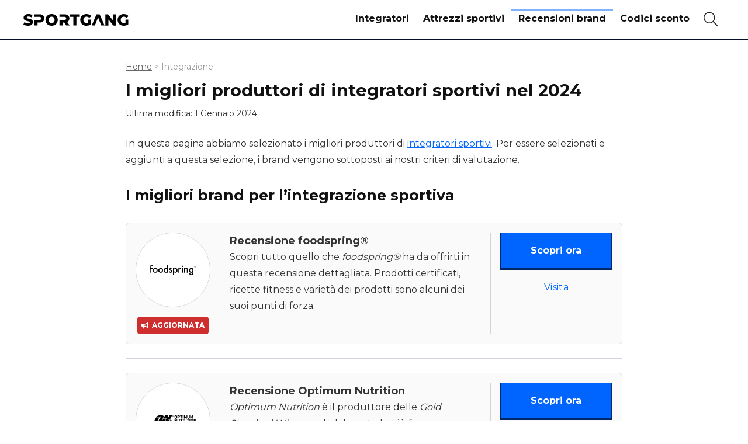

--- FILE ---
content_type: text/html; charset=UTF-8
request_url: https://sportgang.it/integrazione/
body_size: 24292
content:
<!DOCTYPE html>
<html lang="it-IT">
<head>
<meta charset="UTF-8" />
<meta name="viewport" content="width=device-width, initial-scale=1.0" />
<!-- feeds & pingback -->
<link rel="profile" href="http://gmpg.org/xfn/11" />
<script type="pmdelayedscript" data-cfasync="false" data-no-optimize="1" data-no-defer="1" data-no-minify="1">window.koko_analytics = {"url":"https:\/\/sportgang.it\/koko-analytics-collect.php","site_url":"https:\/\/sportgang.it","post_id":884,"use_cookie":1,"cookie_path":"\/"};</script><meta name='robots' content='index, follow, max-image-preview:large, max-snippet:-1, max-video-preview:-1' />
<!-- This site is optimized with the Yoast SEO plugin v23.7 - https://yoast.com/wordpress/plugins/seo/ -->
<title>Integrazione - SportGang</title><!-- <link rel='preload' href='https://sportgang.it/wp-content/cache/perfmatters/sportgang.it/css/page-884.used.css?ver=1737750876' as='style' onload="this.rel='stylesheet';this.removeAttribute('onload');"> --><!-- <link rel="stylesheet" id="perfmatters-used-css" href="https://sportgang.it/wp-content/cache/perfmatters/sportgang.it/css/page-884.used.css?ver=1737750876" media="all" /> -->
<link rel="stylesheet" type="text/css" href="//sportgang.it/wp-content/cache/wpfc-minified/6l290dvv/k55.css" media="all"/>
<meta name="description" content="Vuoi sapere quali sono i migliori produttori di integratori del 2024 e per quali ragione li valutiamo? Scopri subito le nostre recensioni!" />
<link rel="canonical" href="https://sportgang.it/integrazione/" />
<meta property="og:locale" content="it_IT" />
<meta property="og:type" content="article" />
<meta property="og:title" content="Integrazione - SportGang" />
<meta property="og:description" content="Vuoi sapere quali sono i migliori produttori di integratori del 2024 e per quali ragione li valutiamo? Scopri subito le nostre recensioni!" />
<meta property="og:url" content="https://sportgang.it/integrazione/" />
<meta property="og:site_name" content="SportGang" />
<meta property="article:modified_time" content="2024-01-01T10:54:12+00:00" />
<meta property="og:image" content="https://sportgang.it/wp-content/uploads/2022/09/foodspring-logo.svg" />
<meta name="twitter:card" content="summary_large_image" />
<meta name="twitter:label1" content="Tempo di lettura stimato" />
<meta name="twitter:data1" content="4 minuti" />
<script type="application/ld+json" class="yoast-schema-graph">{"@context":"https://schema.org","@graph":[{"@type":"WebPage","@id":"https://sportgang.it/integrazione/","url":"https://sportgang.it/integrazione/","name":"Integrazione - SportGang","isPartOf":{"@id":"https://sportgang.it/#website"},"primaryImageOfPage":{"@id":"https://sportgang.it/integrazione/#primaryimage"},"image":{"@id":"https://sportgang.it/integrazione/#primaryimage"},"thumbnailUrl":"https://sportgang.it/wp-content/uploads/2022/09/foodspring-logo.svg","datePublished":"2020-08-12T18:34:09+00:00","dateModified":"2024-01-01T10:54:12+00:00","description":"Vuoi sapere quali sono i migliori produttori di integratori del 2024 e per quali ragione li valutiamo? Scopri subito le nostre recensioni!","breadcrumb":{"@id":"https://sportgang.it/integrazione/#breadcrumb"},"inLanguage":"it-IT","potentialAction":[{"@type":"ReadAction","target":["https://sportgang.it/integrazione/"]}]},{"@type":"ImageObject","inLanguage":"it-IT","@id":"https://sportgang.it/integrazione/#primaryimage","url":"https://sportgang.it/wp-content/uploads/2022/09/foodspring-logo.svg","contentUrl":"https://sportgang.it/wp-content/uploads/2022/09/foodspring-logo.svg","width":512,"height":512},{"@type":"BreadcrumbList","@id":"https://sportgang.it/integrazione/#breadcrumb","itemListElement":[{"@type":"ListItem","position":1,"name":"Home","item":"https://sportgang.it/"},{"@type":"ListItem","position":2,"name":"Integrazione"}]},{"@type":"WebSite","@id":"https://sportgang.it/#website","url":"https://sportgang.it/","name":"SportGang","description":"Trova la tua storia, entra a far parte della gang!","publisher":{"@id":"https://sportgang.it/#organization"},"potentialAction":[{"@type":"SearchAction","target":{"@type":"EntryPoint","urlTemplate":"https://sportgang.it/?s={search_term_string}"},"query-input":{"@type":"PropertyValueSpecification","valueRequired":true,"valueName":"search_term_string"}}],"inLanguage":"it-IT"},{"@type":"Organization","@id":"https://sportgang.it/#organization","name":"SportGang","url":"https://sportgang.it/","logo":{"@type":"ImageObject","inLanguage":"it-IT","@id":"https://sportgang.it/#/schema/logo/image/","url":"https://sportgang.it/wp-content/uploads/2021/06/favicon.png","contentUrl":"https://sportgang.it/wp-content/uploads/2021/06/favicon.png","width":512,"height":512,"caption":"SportGang"},"image":{"@id":"https://sportgang.it/#/schema/logo/image/"}}]}</script>
<!-- / Yoast SEO plugin. -->
<link rel="stylesheet" id="wp-block-library-css" type="text/css" media="all" data-pmdelayedstyle="https://sportgang.it/wp-includes/css/dist/block-library/style.min.css?ver=6.6.2"></link>
<style id='safe-svg-svg-icon-style-inline-css' type='text/css'>
.safe-svg-cover{text-align:center}.safe-svg-cover .safe-svg-inside{display:inline-block;max-width:100%}.safe-svg-cover svg{height:100%;max-height:100%;max-width:100%;width:100%}
</style>
<style id='global-styles-inline-css' type='text/css'>
:root{--wp--preset--aspect-ratio--square: 1;--wp--preset--aspect-ratio--4-3: 4/3;--wp--preset--aspect-ratio--3-4: 3/4;--wp--preset--aspect-ratio--3-2: 3/2;--wp--preset--aspect-ratio--2-3: 2/3;--wp--preset--aspect-ratio--16-9: 16/9;--wp--preset--aspect-ratio--9-16: 9/16;--wp--preset--color--black: #000000;--wp--preset--color--cyan-bluish-gray: #abb8c3;--wp--preset--color--white: #ffffff;--wp--preset--color--pale-pink: #f78da7;--wp--preset--color--vivid-red: #cf2e2e;--wp--preset--color--luminous-vivid-orange: #ff6900;--wp--preset--color--luminous-vivid-amber: #fcb900;--wp--preset--color--light-green-cyan: #7bdcb5;--wp--preset--color--vivid-green-cyan: #00d084;--wp--preset--color--pale-cyan-blue: #8ed1fc;--wp--preset--color--vivid-cyan-blue: #0693e3;--wp--preset--color--vivid-purple: #9b51e0;--wp--preset--color--main: var(--rehub-main-color);--wp--preset--color--secondary: var(--rehub-sec-color);--wp--preset--color--buttonmain: var(--rehub-main-btn-bg);--wp--preset--color--cyan-grey: #abb8c3;--wp--preset--color--orange-light: #fcb900;--wp--preset--color--red: #cf2e2e;--wp--preset--color--red-bright: #f04057;--wp--preset--color--vivid-green: #00d084;--wp--preset--color--orange: #ff6900;--wp--preset--color--blue: #0693e3;--wp--preset--gradient--vivid-cyan-blue-to-vivid-purple: linear-gradient(135deg,rgba(6,147,227,1) 0%,rgb(155,81,224) 100%);--wp--preset--gradient--light-green-cyan-to-vivid-green-cyan: linear-gradient(135deg,rgb(122,220,180) 0%,rgb(0,208,130) 100%);--wp--preset--gradient--luminous-vivid-amber-to-luminous-vivid-orange: linear-gradient(135deg,rgba(252,185,0,1) 0%,rgba(255,105,0,1) 100%);--wp--preset--gradient--luminous-vivid-orange-to-vivid-red: linear-gradient(135deg,rgba(255,105,0,1) 0%,rgb(207,46,46) 100%);--wp--preset--gradient--very-light-gray-to-cyan-bluish-gray: linear-gradient(135deg,rgb(238,238,238) 0%,rgb(169,184,195) 100%);--wp--preset--gradient--cool-to-warm-spectrum: linear-gradient(135deg,rgb(74,234,220) 0%,rgb(151,120,209) 20%,rgb(207,42,186) 40%,rgb(238,44,130) 60%,rgb(251,105,98) 80%,rgb(254,248,76) 100%);--wp--preset--gradient--blush-light-purple: linear-gradient(135deg,rgb(255,206,236) 0%,rgb(152,150,240) 100%);--wp--preset--gradient--blush-bordeaux: linear-gradient(135deg,rgb(254,205,165) 0%,rgb(254,45,45) 50%,rgb(107,0,62) 100%);--wp--preset--gradient--luminous-dusk: linear-gradient(135deg,rgb(255,203,112) 0%,rgb(199,81,192) 50%,rgb(65,88,208) 100%);--wp--preset--gradient--pale-ocean: linear-gradient(135deg,rgb(255,245,203) 0%,rgb(182,227,212) 50%,rgb(51,167,181) 100%);--wp--preset--gradient--electric-grass: linear-gradient(135deg,rgb(202,248,128) 0%,rgb(113,206,126) 100%);--wp--preset--gradient--midnight: linear-gradient(135deg,rgb(2,3,129) 0%,rgb(40,116,252) 100%);--wp--preset--font-size--small: 13px;--wp--preset--font-size--medium: 20px;--wp--preset--font-size--large: 36px;--wp--preset--font-size--x-large: 42px;--wp--preset--font-family--system-font: -apple-system,BlinkMacSystemFont,"Segoe UI",Roboto,Oxygen-Sans,Ubuntu,Cantarell,"Helvetica Neue",sans-serif;--wp--preset--font-family--rh-nav-font: var(--rehub-nav-font,-apple-system,BlinkMacSystemFont,"Segoe UI",Roboto,Oxygen-Sans,Ubuntu,Cantarell,"Helvetica Neue",sans-serif);--wp--preset--font-family--rh-head-font: var(--rehub-head-font,-apple-system,BlinkMacSystemFont,"Segoe UI",Roboto,Oxygen-Sans,Ubuntu,Cantarell,"Helvetica Neue",sans-serif);--wp--preset--font-family--rh-btn-font: var(--rehub-btn-font,-apple-system,BlinkMacSystemFont,"Segoe UI",Roboto,Oxygen-Sans,Ubuntu,Cantarell,"Helvetica Neue",sans-serif);--wp--preset--font-family--rh-body-font: var(--rehub-body-font,-apple-system,BlinkMacSystemFont,"Segoe UI",Roboto,Oxygen-Sans,Ubuntu,Cantarell,"Helvetica Neue",sans-serif);--wp--preset--spacing--20: 0.44rem;--wp--preset--spacing--30: 0.67rem;--wp--preset--spacing--40: 1rem;--wp--preset--spacing--50: 1.5rem;--wp--preset--spacing--60: 2.25rem;--wp--preset--spacing--70: 3.38rem;--wp--preset--spacing--80: 5.06rem;--wp--preset--shadow--natural: 6px 6px 9px rgba(0, 0, 0, 0.2);--wp--preset--shadow--deep: 12px 12px 50px rgba(0, 0, 0, 0.4);--wp--preset--shadow--sharp: 6px 6px 0px rgba(0, 0, 0, 0.2);--wp--preset--shadow--outlined: 6px 6px 0px -3px rgba(255, 255, 255, 1), 6px 6px rgba(0, 0, 0, 1);--wp--preset--shadow--crisp: 6px 6px 0px rgba(0, 0, 0, 1);}:root { --wp--style--global--content-size: 760px;--wp--style--global--wide-size: 900px; }:where(body) { margin: 0; }.wp-site-blocks > .alignleft { float: left; margin-right: 2em; }.wp-site-blocks > .alignright { float: right; margin-left: 2em; }.wp-site-blocks > .aligncenter { justify-content: center; margin-left: auto; margin-right: auto; }:where(.is-layout-flex){gap: 0.5em;}:where(.is-layout-grid){gap: 0.5em;}.is-layout-flow > .alignleft{float: left;margin-inline-start: 0;margin-inline-end: 2em;}.is-layout-flow > .alignright{float: right;margin-inline-start: 2em;margin-inline-end: 0;}.is-layout-flow > .aligncenter{margin-left: auto !important;margin-right: auto !important;}.is-layout-constrained > .alignleft{float: left;margin-inline-start: 0;margin-inline-end: 2em;}.is-layout-constrained > .alignright{float: right;margin-inline-start: 2em;margin-inline-end: 0;}.is-layout-constrained > .aligncenter{margin-left: auto !important;margin-right: auto !important;}.is-layout-constrained > :where(:not(.alignleft):not(.alignright):not(.alignfull)){max-width: var(--wp--style--global--content-size);margin-left: auto !important;margin-right: auto !important;}.is-layout-constrained > .alignwide{max-width: var(--wp--style--global--wide-size);}body .is-layout-flex{display: flex;}.is-layout-flex{flex-wrap: wrap;align-items: center;}.is-layout-flex > :is(*, div){margin: 0;}body .is-layout-grid{display: grid;}.is-layout-grid > :is(*, div){margin: 0;}body{padding-top: 0px;padding-right: 0px;padding-bottom: 0px;padding-left: 0px;}a:where(:not(.wp-element-button)){text-decoration: none;}h1{font-size: 29px;line-height: 34px;margin-top: 10px;margin-bottom: 31px;}h2{font-size: 25px;line-height: 31px;margin-top: 10px;margin-bottom: 31px;}h3{font-size: 20px;line-height: 28px;margin-top: 10px;margin-bottom: 25px;}h4{font-size: 18px;line-height: 24px;margin-top: 10px;margin-bottom: 18px;}h5{font-size: 16px;line-height: 20px;margin-top: 10px;margin-bottom: 15px;}h6{font-size: 14px;line-height: 20px;margin-top: 0px;margin-bottom: 10px;}:root :where(.wp-element-button, .wp-block-button__link){background-color: #32373c;border-width: 0;color: #fff;font-family: inherit;font-size: inherit;line-height: inherit;padding: calc(0.667em + 2px) calc(1.333em + 2px);text-decoration: none;}.has-black-color{color: var(--wp--preset--color--black) !important;}.has-cyan-bluish-gray-color{color: var(--wp--preset--color--cyan-bluish-gray) !important;}.has-white-color{color: var(--wp--preset--color--white) !important;}.has-pale-pink-color{color: var(--wp--preset--color--pale-pink) !important;}.has-vivid-red-color{color: var(--wp--preset--color--vivid-red) !important;}.has-luminous-vivid-orange-color{color: var(--wp--preset--color--luminous-vivid-orange) !important;}.has-luminous-vivid-amber-color{color: var(--wp--preset--color--luminous-vivid-amber) !important;}.has-light-green-cyan-color{color: var(--wp--preset--color--light-green-cyan) !important;}.has-vivid-green-cyan-color{color: var(--wp--preset--color--vivid-green-cyan) !important;}.has-pale-cyan-blue-color{color: var(--wp--preset--color--pale-cyan-blue) !important;}.has-vivid-cyan-blue-color{color: var(--wp--preset--color--vivid-cyan-blue) !important;}.has-vivid-purple-color{color: var(--wp--preset--color--vivid-purple) !important;}.has-main-color{color: var(--wp--preset--color--main) !important;}.has-secondary-color{color: var(--wp--preset--color--secondary) !important;}.has-buttonmain-color{color: var(--wp--preset--color--buttonmain) !important;}.has-cyan-grey-color{color: var(--wp--preset--color--cyan-grey) !important;}.has-orange-light-color{color: var(--wp--preset--color--orange-light) !important;}.has-red-color{color: var(--wp--preset--color--red) !important;}.has-red-bright-color{color: var(--wp--preset--color--red-bright) !important;}.has-vivid-green-color{color: var(--wp--preset--color--vivid-green) !important;}.has-orange-color{color: var(--wp--preset--color--orange) !important;}.has-blue-color{color: var(--wp--preset--color--blue) !important;}.has-black-background-color{background-color: var(--wp--preset--color--black) !important;}.has-cyan-bluish-gray-background-color{background-color: var(--wp--preset--color--cyan-bluish-gray) !important;}.has-white-background-color{background-color: var(--wp--preset--color--white) !important;}.has-pale-pink-background-color{background-color: var(--wp--preset--color--pale-pink) !important;}.has-vivid-red-background-color{background-color: var(--wp--preset--color--vivid-red) !important;}.has-luminous-vivid-orange-background-color{background-color: var(--wp--preset--color--luminous-vivid-orange) !important;}.has-luminous-vivid-amber-background-color{background-color: var(--wp--preset--color--luminous-vivid-amber) !important;}.has-light-green-cyan-background-color{background-color: var(--wp--preset--color--light-green-cyan) !important;}.has-vivid-green-cyan-background-color{background-color: var(--wp--preset--color--vivid-green-cyan) !important;}.has-pale-cyan-blue-background-color{background-color: var(--wp--preset--color--pale-cyan-blue) !important;}.has-vivid-cyan-blue-background-color{background-color: var(--wp--preset--color--vivid-cyan-blue) !important;}.has-vivid-purple-background-color{background-color: var(--wp--preset--color--vivid-purple) !important;}.has-main-background-color{background-color: var(--wp--preset--color--main) !important;}.has-secondary-background-color{background-color: var(--wp--preset--color--secondary) !important;}.has-buttonmain-background-color{background-color: var(--wp--preset--color--buttonmain) !important;}.has-cyan-grey-background-color{background-color: var(--wp--preset--color--cyan-grey) !important;}.has-orange-light-background-color{background-color: var(--wp--preset--color--orange-light) !important;}.has-red-background-color{background-color: var(--wp--preset--color--red) !important;}.has-red-bright-background-color{background-color: var(--wp--preset--color--red-bright) !important;}.has-vivid-green-background-color{background-color: var(--wp--preset--color--vivid-green) !important;}.has-orange-background-color{background-color: var(--wp--preset--color--orange) !important;}.has-blue-background-color{background-color: var(--wp--preset--color--blue) !important;}.has-black-border-color{border-color: var(--wp--preset--color--black) !important;}.has-cyan-bluish-gray-border-color{border-color: var(--wp--preset--color--cyan-bluish-gray) !important;}.has-white-border-color{border-color: var(--wp--preset--color--white) !important;}.has-pale-pink-border-color{border-color: var(--wp--preset--color--pale-pink) !important;}.has-vivid-red-border-color{border-color: var(--wp--preset--color--vivid-red) !important;}.has-luminous-vivid-orange-border-color{border-color: var(--wp--preset--color--luminous-vivid-orange) !important;}.has-luminous-vivid-amber-border-color{border-color: var(--wp--preset--color--luminous-vivid-amber) !important;}.has-light-green-cyan-border-color{border-color: var(--wp--preset--color--light-green-cyan) !important;}.has-vivid-green-cyan-border-color{border-color: var(--wp--preset--color--vivid-green-cyan) !important;}.has-pale-cyan-blue-border-color{border-color: var(--wp--preset--color--pale-cyan-blue) !important;}.has-vivid-cyan-blue-border-color{border-color: var(--wp--preset--color--vivid-cyan-blue) !important;}.has-vivid-purple-border-color{border-color: var(--wp--preset--color--vivid-purple) !important;}.has-main-border-color{border-color: var(--wp--preset--color--main) !important;}.has-secondary-border-color{border-color: var(--wp--preset--color--secondary) !important;}.has-buttonmain-border-color{border-color: var(--wp--preset--color--buttonmain) !important;}.has-cyan-grey-border-color{border-color: var(--wp--preset--color--cyan-grey) !important;}.has-orange-light-border-color{border-color: var(--wp--preset--color--orange-light) !important;}.has-red-border-color{border-color: var(--wp--preset--color--red) !important;}.has-red-bright-border-color{border-color: var(--wp--preset--color--red-bright) !important;}.has-vivid-green-border-color{border-color: var(--wp--preset--color--vivid-green) !important;}.has-orange-border-color{border-color: var(--wp--preset--color--orange) !important;}.has-blue-border-color{border-color: var(--wp--preset--color--blue) !important;}.has-vivid-cyan-blue-to-vivid-purple-gradient-background{background: var(--wp--preset--gradient--vivid-cyan-blue-to-vivid-purple) !important;}.has-light-green-cyan-to-vivid-green-cyan-gradient-background{background: var(--wp--preset--gradient--light-green-cyan-to-vivid-green-cyan) !important;}.has-luminous-vivid-amber-to-luminous-vivid-orange-gradient-background{background: var(--wp--preset--gradient--luminous-vivid-amber-to-luminous-vivid-orange) !important;}.has-luminous-vivid-orange-to-vivid-red-gradient-background{background: var(--wp--preset--gradient--luminous-vivid-orange-to-vivid-red) !important;}.has-very-light-gray-to-cyan-bluish-gray-gradient-background{background: var(--wp--preset--gradient--very-light-gray-to-cyan-bluish-gray) !important;}.has-cool-to-warm-spectrum-gradient-background{background: var(--wp--preset--gradient--cool-to-warm-spectrum) !important;}.has-blush-light-purple-gradient-background{background: var(--wp--preset--gradient--blush-light-purple) !important;}.has-blush-bordeaux-gradient-background{background: var(--wp--preset--gradient--blush-bordeaux) !important;}.has-luminous-dusk-gradient-background{background: var(--wp--preset--gradient--luminous-dusk) !important;}.has-pale-ocean-gradient-background{background: var(--wp--preset--gradient--pale-ocean) !important;}.has-electric-grass-gradient-background{background: var(--wp--preset--gradient--electric-grass) !important;}.has-midnight-gradient-background{background: var(--wp--preset--gradient--midnight) !important;}.has-small-font-size{font-size: var(--wp--preset--font-size--small) !important;}.has-medium-font-size{font-size: var(--wp--preset--font-size--medium) !important;}.has-large-font-size{font-size: var(--wp--preset--font-size--large) !important;}.has-x-large-font-size{font-size: var(--wp--preset--font-size--x-large) !important;}.has-system-font-font-family{font-family: var(--wp--preset--font-family--system-font) !important;}.has-rh-nav-font-font-family{font-family: var(--wp--preset--font-family--rh-nav-font) !important;}.has-rh-head-font-font-family{font-family: var(--wp--preset--font-family--rh-head-font) !important;}.has-rh-btn-font-font-family{font-family: var(--wp--preset--font-family--rh-btn-font) !important;}.has-rh-body-font-font-family{font-family: var(--wp--preset--font-family--rh-body-font) !important;}
:where(.wp-block-post-template.is-layout-flex){gap: 1.25em;}:where(.wp-block-post-template.is-layout-grid){gap: 1.25em;}
:where(.wp-block-columns.is-layout-flex){gap: 2em;}:where(.wp-block-columns.is-layout-grid){gap: 2em;}
:root :where(.wp-block-pullquote){font-size: 1.5em;line-height: 1.6;}
:root :where(.wp-block-post-title){margin-top: 4px;margin-right: 0;margin-bottom: 15px;margin-left: 0;}
:root :where(.wp-block-image){margin-top: 0px;margin-bottom: 31px;}
:root :where(.wp-block-media-text){margin-top: 0px;margin-bottom: 31px;}
:root :where(.wp-block-post-content){font-size: 16px;line-height: 28px;}
</style>
<!-- <link rel='stylesheet' id='Montserrat-css' href='https://sportgang.it/wp-content/cache/perfmatters/sportgang.it/fonts/ebc2462c56c5.google-fonts.min.css' type='text/css' media='all' /> -->
<link rel="stylesheet" type="text/css" href="//sportgang.it/wp-content/cache/wpfc-minified/6kzj3085/hkfwg.css" media="all"/>
<link rel="stylesheet" id="ub-extension-style-css-css" type="text/css" media="all" data-pmdelayedstyle="https://sportgang.it/wp-content/plugins/ultimate-blocks/src/extensions/style.css?ver=6.6.2"></link>
<link rel="stylesheet" id="nsc_bar_nice-cookie-consent-css" type="text/css" media="all" data-pmdelayedstyle="https://sportgang.it/wp-content/plugins/beautiful-and-responsive-cookie-consent/public/cookieNSCconsent.min.css?ver=4.2.0"></link>
<style id='nsc_bar_nice-cookie-consent-inline-css' type='text/css'>
.cc-window { font-family: Montserrat}
</style>
<link rel="stylesheet" id="rhstyle-css" type="text/css" media="all" data-pmdelayedstyle="https://sportgang.it/wp-content/themes/rehub-theme/style.css?ver=19.7.7"></link>
<link rel="stylesheet" id="rehubicons-css" type="text/css" media="all" data-pmdelayedstyle="https://sportgang.it/wp-content/themes/rehub-theme/iconstyle.css?ver=19.7.7"></link>
<link rel="stylesheet" id="rhajaxsearch-css" type="text/css" media="all" data-pmdelayedstyle="https://sportgang.it/wp-content/themes/rehub-theme/css/ajaxsearch.css?ver=19.7.7"></link>
<!-- <link rel='stylesheet' id='generateblocks-css' href='https://sportgang.it/wp-content/uploads/generateblocks/style-884.css?ver=1717339460' type='text/css' media='all' /> -->
<link rel="stylesheet" type="text/css" href="//sportgang.it/wp-content/cache/wpfc-minified/1nebmglg/k55.css" media="all"/>
<script type="pmdelayedscript" src="https://sportgang.it/wp-includes/js/jquery/jquery.min.js?ver=3.7.1" id="jquery-core-js" data-perfmatters-type="text/javascript" data-cfasync="false" data-no-optimize="1" data-no-defer="1" data-no-minify="1"></script>
<style></style>
<link rel="preload" href="https://sportgang.it/wp-content/themes/rehub-theme/fonts/rhicons.woff2?3oibrk" as="font" type="font/woff2" crossorigin="crossorigin"><style type="text/css"> @media (min-width:1025px){header .logo-section{padding:16px 0;}}.rate-line .filled,.rate_bar_wrap .review-top .overall-score,.rate-bar-bar,.top_rating_item .score.square_score,.radial-progress .circle .mask .fill{background-color:#00cc47;}.meter-wrapper .meter,.rate_bar_wrap_two_reviews .score_val{border-color:#00cc47;}nav.top_menu > ul > li > a{padding:6px 12px 10px 12px;font-size:14px}nav.top_menu > ul > li > a{font-size:16px}.dl-menuwrapper li a,nav.top_menu > ul > li > a,#re_menu_near_logo li,#re_menu_near_logo li{font-family:"Montserrat",trebuchet ms !important;font-weight:700;}:root{--rehub-nav-font:Montserrat;}.rehub_feat_block div.offer_title,.rh_wrapper_video_playlist .rh_video_title_and_time .rh_video_title,.main_slider .flex-overlay h2,.related_articles ul li > a,h1,h2,h3,h4,h5,h6,.widget .title,.title h1,.title h5,.related_articles .related_title,#comments .title_comments,.commentlist .comment-author .fn,.commentlist .comment-author .fn a,.rate_bar_wrap .review-top .review-text span.review-header,.wpsm-numbox.wpsm-style6 span.num,.wpsm-numbox.wpsm-style5 span.num,.rehub-main-font,.logo .textlogo,.wp-block-quote.is-style-large,.comment-respond h3,.related_articles .related_title,.re_title_inmodal{font-family:"Montserrat",trebuchet ms;font-style:normal;}.main_slider .flex-overlay h2,h1,h2,h3,h4,h5,h6,.title h1,.title h5,.comment-respond h3{font-weight:700;}:root{--rehub-head-font:Montserrat;}.sidebar,.rehub-body-font,body{font-family:"Montserrat",arial !important;font-weight:normal;font-style:normal;}:root{--rehub-body-font:Montserrat;}.post,body .post-readopt .post-inner,body .post-readopt:not(.main-side),body .post-readopt .post,.post p{font-size:16px;line-height:28px;}.header_top_wrap{background:none repeat scroll 0 0 #00cc47!important;}.header-top,.header_top_wrap{border:none !important}.header_top_wrap .user-ava-intop:after,.header-top .top-nav > ul > li > a,.header-top a.cart-contents,.header_top_wrap .icon-search-onclick:before,.header-top .top-social,.header-top .top-social a{color:#041029 !important;}.header-top .top-nav li{border:none !important;}.footer-bottom{background-color:#0041a3 !important}.footer-bottom .footer_widget{border:none !important} .widget .title:after{border-bottom:2px solid #041029;}.rehub-main-color-border,nav.top_menu > ul > li.vertical-menu.border-main-color .sub-menu,.rh-main-bg-hover:hover,.wp-block-quote,ul.def_btn_link_tabs li.active a,.wp-block-pullquote{border-color:#041029;}.wpsm_promobox.rehub_promobox{border-left-color:#041029!important;}.color_link{color:#041029 !important;}.featured_slider:hover .score,article.post .wpsm_toplist_heading:before{border-color:#041029;}.btn_more:hover,.tw-pagination .current{border:1px solid #041029;color:#fff}.rehub_woo_review .rehub_woo_tabs_menu li.current{border-top:3px solid #041029;}.gallery-pics .gp-overlay{box-shadow:0 0 0 4px #041029 inset;}.post .rehub_woo_tabs_menu li.current,.woocommerce div.product .woocommerce-tabs ul.tabs li.active{border-top:2px solid #041029;}.rething_item a.cat{border-bottom-color:#041029}nav.top_menu ul li ul.sub-menu{border-bottom:2px solid #041029;}.widget.deal_daywoo,.elementor-widget-wpsm_woofeatured .deal_daywoo{border:3px solid #041029;padding:20px;background:#fff;}.deal_daywoo .wpsm-bar-bar{background-color:#041029 !important} #buddypress div.item-list-tabs ul li.selected a span,#buddypress div.item-list-tabs ul li.current a span,#buddypress div.item-list-tabs ul li a span,.user-profile-div .user-menu-tab > li.active > a,.user-profile-div .user-menu-tab > li.active > a:focus,.user-profile-div .user-menu-tab > li.active > a:hover,.news_in_thumb:hover a.rh-label-string,.news_out_thumb:hover a.rh-label-string,.col-feat-grid:hover a.rh-label-string,.carousel-style-deal .re_carousel .controls,.re_carousel .controls:hover,.openedprevnext .postNavigation .postnavprev,.postNavigation .postnavprev:hover,.top_chart_pagination a.selected,.flex-control-paging li a.flex-active,.flex-control-paging li a:hover,.btn_more:hover,body .tabs-menu li:hover,body .tabs-menu li.current,.featured_slider:hover .score,#bbp_user_edit_submit,.bbp-topic-pagination a,.bbp-topic-pagination a,.custom-checkbox label.checked:after,.slider_post .caption,ul.postpagination li.active a,ul.postpagination li:hover a,ul.postpagination li a:focus,.top_theme h5 strong,.re_carousel .text:after,#topcontrol:hover,.main_slider .flex-overlay:hover a.read-more,.rehub_chimp #mc_embed_signup input#mc-embedded-subscribe,#rank_1.rank_count,#toplistmenu > ul li:before,.rehub_chimp:before,.wpsm-members > strong:first-child,.r_catbox_btn,.wpcf7 .wpcf7-submit,.wpsm_pretty_hover li:hover,.wpsm_pretty_hover li.current,.rehub-main-color-bg,.togglegreedybtn:after,.rh-bg-hover-color:hover a.rh-label-string,.rh-main-bg-hover:hover,.rh_wrapper_video_playlist .rh_video_currently_playing,.rh_wrapper_video_playlist .rh_video_currently_playing.rh_click_video:hover,.rtmedia-list-item .rtmedia-album-media-count,.tw-pagination .current,.dokan-dashboard .dokan-dash-sidebar ul.dokan-dashboard-menu li.active,.dokan-dashboard .dokan-dash-sidebar ul.dokan-dashboard-menu li:hover,.dokan-dashboard .dokan-dash-sidebar ul.dokan-dashboard-menu li.dokan-common-links a:hover,#ywqa-submit-question,.woocommerce .widget_price_filter .ui-slider .ui-slider-range,.rh-hov-bor-line > a:after,nav.top_menu > ul:not(.off-canvas) > li > a:after,.rh-border-line:after,.wpsm-table.wpsm-table-main-color table tr th,.rh-hov-bg-main-slide:before,.rh-hov-bg-main-slidecol .col_item:before,.mvx-tablink.active::before{background:#041029;}@media (max-width:767px){.postNavigation .postnavprev{background:#041029;}}.rh-main-bg-hover:hover,.rh-main-bg-hover:hover .whitehovered,.user-profile-div .user-menu-tab > li.active > a{color:#fff !important} a,.carousel-style-deal .deal-item .priced_block .price_count ins,nav.top_menu ul li.menu-item-has-children ul li.menu-item-has-children > a:before,.flexslider .fa-pulse,.footer-bottom .widget .f_menu li a:hover,.comment_form h3 a,.bbp-body li.bbp-forum-info > a:hover,.bbp-body li.bbp-topic-title > a:hover,#subscription-toggle a:before,#favorite-toggle a:before,.aff_offer_links .aff_name a,.rh-deal-price,.commentlist .comment-content small a,.related_articles .title_cat_related a,article em.emph,.campare_table table.one td strong.red,.sidebar .tabs-item .detail p a,.footer-bottom .widget .title span,footer p a,.welcome-frase strong,article.post .wpsm_toplist_heading:before,.post a.color_link,.categoriesbox:hover h3 a:after,.bbp-body li.bbp-forum-info > a,.bbp-body li.bbp-topic-title > a,.widget .title i,.woocommerce-MyAccount-navigation ul li.is-active a,.category-vendormenu li.current a,.deal_daywoo .title,.rehub-main-color,.wpsm_pretty_colored ul li.current a,.wpsm_pretty_colored ul li.current,.rh-heading-hover-color:hover h2 a,.rh-heading-hover-color:hover h3 a,.rh-heading-hover-color:hover h4 a,.rh-heading-hover-color:hover h5 a,.rh-heading-hover-color:hover h3,.rh-heading-hover-color:hover h2,.rh-heading-hover-color:hover h4,.rh-heading-hover-color:hover h5,.rh-heading-hover-color:hover .rh-heading-hover-item a,.rh-heading-icon:before,.widget_layered_nav ul li.chosen a:before,.wp-block-quote.is-style-large p,ul.page-numbers li span.current,ul.page-numbers li a:hover,ul.page-numbers li.active a,.page-link > span:not(.page-link-title),blockquote:not(.wp-block-quote) p,span.re_filtersort_btn:hover,span.active.re_filtersort_btn,.deal_daywoo .price,div.sortingloading:after{color:#041029;}a{color:#0065ff;} .page-link > span:not(.page-link-title),.widget.widget_affegg_widget .title,.widget.top_offers .title,.widget.cegg_widget_products .title,header .header_first_style .search form.search-form [type="submit"],header .header_eight_style .search form.search-form [type="submit"],.filter_home_pick span.active,.filter_home_pick span:hover,.filter_product_pick span.active,.filter_product_pick span:hover,.rh_tab_links a.active,.rh_tab_links a:hover,.wcv-navigation ul.menu li.active,.wcv-navigation ul.menu li:hover a,form.search-form [type="submit"],.rehub-sec-color-bg,input#ywqa-submit-question,input#ywqa-send-answer,.woocommerce button.button.alt,.tabsajax span.active.re_filtersort_btn,.wpsm-table.wpsm-table-sec-color table tr th,.rh-slider-arrow,.rh-hov-bg-sec-slide:before,.rh-hov-bg-sec-slidecol .col_item:before{background:#0065ff !important;color:#fff !important;outline:0}.widget.widget_affegg_widget .title:after,.widget.top_offers .title:after,.widget.cegg_widget_products .title:after{border-top-color:#0065ff !important;}.page-link > span:not(.page-link-title){border:1px solid #0065ff;}.page-link > span:not(.page-link-title),.header_first_style .search form.search-form [type="submit"] i{color:#fff !important;}.rh_tab_links a.active,.rh_tab_links a:hover,.rehub-sec-color-border,nav.top_menu > ul > li.vertical-menu.border-sec-color > .sub-menu,body .rh-slider-thumbs-item--active{border-color:#0065ff}.rh_wrapper_video_playlist .rh_video_currently_playing,.rh_wrapper_video_playlist .rh_video_currently_playing.rh_click_video:hover{background-color:#0065ff;box-shadow:1200px 0 0 #0065ff inset;}.rehub-sec-color{color:#0065ff} form.search-form input[type="text"]{border-radius:4px}.news .priced_block .price_count,.blog_string .priced_block .price_count,.main_slider .price_count{margin-right:5px}.right_aff .priced_block .btn_offer_block,.right_aff .priced_block .price_count{border-radius:0 !important}form.search-form.product-search-form input[type="text"]{border-radius:4px 0 0 4px;}form.search-form [type="submit"]{border-radius:0 4px 4px 0;}.rtl form.search-form.product-search-form input[type="text"]{border-radius:0 4px 4px 0;}.rtl form.search-form [type="submit"]{border-radius:4px 0 0 4px;}.price_count,.rehub_offer_coupon,#buddypress .dir-search input[type=text],.gmw-form-wrapper input[type=text],.gmw-form-wrapper select,#buddypress a.button,.btn_more,#main_header .wpsm-button,#rh-header-cover-image .wpsm-button,#wcvendor_image_bg .wpsm-button,input[type="text"],textarea,input[type="tel"],input[type="password"],input[type="email"],input[type="url"],input[type="number"],.def_btn,input[type="submit"],input[type="button"],input[type="reset"],.rh_offer_list .offer_thumb .deal_img_wrap,.grid_onsale,.rehub-main-smooth,.re_filter_instore span.re_filtersort_btn:hover,.re_filter_instore span.active.re_filtersort_btn,#buddypress .standard-form input[type=text],#buddypress .standard-form textarea,.blacklabelprice{border-radius:4px}.news-community,.woocommerce .products.grid_woo .product,.rehub_chimp #mc_embed_signup input.email,#mc_embed_signup input#mc-embedded-subscribe,.rh_offer_list,.woo-tax-logo,#buddypress div.item-list-tabs ul li a,#buddypress form#whats-new-form,#buddypress div#invite-list,#buddypress #send-reply div.message-box,.rehub-sec-smooth,.rate-bar-bar,.rate-bar,#wcfm-main-contentainer #wcfm-content,.wcfm_welcomebox_header{border-radius:5px}#rhSplashSearch form.search-form input[type="text"],#rhSplashSearch form.search-form [type="submit"]{border-radius:0 !important} .woocommerce .woo-button-area .masked_coupon,.woocommerce a.woo_loop_btn,.woocommerce .button.checkout,.woocommerce input.button.alt,.woocommerce a.add_to_cart_button:not(.flat-woo-btn),.woocommerce-page a.add_to_cart_button:not(.flat-woo-btn),.woocommerce .single_add_to_cart_button,.woocommerce div.product form.cart .button,.woocommerce .checkout-button.button,.priced_block .btn_offer_block,.priced_block .button,.rh-deal-compact-btn,input.mdf_button,#buddypress input[type="submit"],#buddypress input[type="button"],#buddypress input[type="reset"],#buddypress button.submit,.wpsm-button.rehub_main_btn,.wcv-grid a.button,input.gmw-submit,#ws-plugin--s2member-profile-submit,#rtmedia_create_new_album,input[type="submit"].dokan-btn-theme,a.dokan-btn-theme,.dokan-btn-theme,#wcfm_membership_container a.wcfm_submit_button,.woocommerce button.button,.rehub-main-btn-bg,.woocommerce #payment #place_order,.wc-block-grid__product-add-to-cart.wp-block-button .wp-block-button__link{background:none #0065ff !important;color:#ffffff !important;fill:#ffffff !important;border:none !important;text-decoration:none !important;outline:0;box-shadow:-1px 6px 19px rgba(0,101,255,0.2) !important;border-radius:4px !important;}.rehub-main-btn-bg > a{color:#ffffff !important;}.woocommerce a.woo_loop_btn:hover,.woocommerce .button.checkout:hover,.woocommerce input.button.alt:hover,.woocommerce a.add_to_cart_button:not(.flat-woo-btn):hover,.woocommerce-page a.add_to_cart_button:not(.flat-woo-btn):hover,.woocommerce a.single_add_to_cart_button:hover,.woocommerce-page a.single_add_to_cart_button:hover,.woocommerce div.product form.cart .button:hover,.woocommerce-page div.product form.cart .button:hover,.woocommerce .checkout-button.button:hover,.priced_block .btn_offer_block:hover,.wpsm-button.rehub_main_btn:hover,#buddypress input[type="submit"]:hover,#buddypress input[type="button"]:hover,#buddypress input[type="reset"]:hover,#buddypress button.submit:hover,.small_post .btn:hover,.ap-pro-form-field-wrapper input[type="submit"]:hover,.wcv-grid a.button:hover,#ws-plugin--s2member-profile-submit:hover,.rething_button .btn_more:hover,#wcfm_membership_container a.wcfm_submit_button:hover,.woocommerce #payment #place_order:hover,.woocommerce button.button:hover,.rehub-main-btn-bg:hover,.rehub-main-btn-bg:hover > a,.wc-block-grid__product-add-to-cart.wp-block-button .wp-block-button__link:hover{background:none #0065ff !important;color:#ffffff !important;border-color:transparent;box-shadow:-1px 6px 13px rgba(0,101,255,0.4) !important;}.rehub_offer_coupon:hover{border:1px dashed #0065ff;}.rehub_offer_coupon:hover i.far,.rehub_offer_coupon:hover i.fal,.rehub_offer_coupon:hover i.fas{color:#0065ff}.re_thing_btn .rehub_offer_coupon.not_masked_coupon:hover{color:#0065ff !important}.woocommerce a.woo_loop_btn:active,.woocommerce .button.checkout:active,.woocommerce .button.alt:active,.woocommerce a.add_to_cart_button:not(.flat-woo-btn):active,.woocommerce-page a.add_to_cart_button:not(.flat-woo-btn):active,.woocommerce a.single_add_to_cart_button:active,.woocommerce-page a.single_add_to_cart_button:active,.woocommerce div.product form.cart .button:active,.woocommerce-page div.product form.cart .button:active,.woocommerce .checkout-button.button:active,.wpsm-button.rehub_main_btn:active,#buddypress input[type="submit"]:active,#buddypress input[type="button"]:active,#buddypress input[type="reset"]:active,#buddypress button.submit:active,.ap-pro-form-field-wrapper input[type="submit"]:active,.wcv-grid a.button:active,#ws-plugin--s2member-profile-submit:active,.woocommerce #payment #place_order:active,input[type="submit"].dokan-btn-theme:active,a.dokan-btn-theme:active,.dokan-btn-theme:active,.woocommerce button.button:active,.rehub-main-btn-bg:active,.wc-block-grid__product-add-to-cart.wp-block-button .wp-block-button__link:active{background:none #0065ff !important;box-shadow:0 1px 0 #999 !important;top:2px;color:#ffffff !important;}.rehub_btn_color,.rehub_chimp_flat #mc_embed_signup input#mc-embedded-subscribe{background-color:#0065ff;border:1px solid #0065ff;color:#ffffff;text-shadow:none}.rehub_btn_color:hover{color:#ffffff;background-color:#0065ff;border:1px solid #0065ff;}.rething_button .btn_more{border:1px solid #0065ff;color:#0065ff;}.rething_button .priced_block.block_btnblock .price_count{color:#0065ff;font-weight:normal;}.widget_merchant_list .buttons_col{background-color:#0065ff !important;}.widget_merchant_list .buttons_col a{color:#ffffff !important;}.rehub-svg-btn-fill svg{fill:#0065ff;}.rehub-svg-btn-stroke svg{stroke:#0065ff;}@media (max-width:767px){#float-panel-woo-area{border-top:1px solid #0065ff}}:root{--rehub-main-color:#041029;--rehub-sec-color:#0065ff;--rehub-main-btn-bg:#0065ff;--rehub-link-color:#0065ff;}</style><link rel="icon" href="https://sportgang.it/wp-content/uploads/2021/06/cropped-favicon-32x32.png" sizes="32x32" />
<link rel="icon" href="https://sportgang.it/wp-content/uploads/2021/06/cropped-favicon-192x192.png" sizes="192x192" />
<link rel="apple-touch-icon" href="https://sportgang.it/wp-content/uploads/2021/06/cropped-favicon-180x180.png" />
<meta name="msapplication-TileImage" content="https://sportgang.it/wp-content/uploads/2021/06/cropped-favicon-270x270.png" />
<style type="text/css" id="wp-custom-css">
@media only screen and (max-width: 560px) {
.cc-window.cc-banner {
flex-direction: column !important;
}
.cc-compliance .cc-highlight {
flex-direction: column-reverse !important;
width: 100% !important;
}
.cc-compliance .cc-highlight a {
margin: 0 !important;
}
}
.amz-theme .comparison-item.swiper-slide.swiper-slide-active{border-radius:6px!important} .amz-theme .rehub-item-btn{padding:15.5px 0!important;border-style:solid!important;border-width:1px 2px 2px 1px !important;border-color:#000!important;width:160px;border-radius:2px!important;box-shadow:none!important;color:#000!important;background-color:#fc0!important} .amz-theme .comparison-table {margin-bottom: 0 !important;} #wpforms-confirmation-6660>p,.post-inner-wrapper figcaption,.read-more a {text-align: center;}.wpsm-accordion {margin-bottom: 0!important;}.footer-bottom .footer_widget a {text-decoration: underline 0.15em rgba(255, 255, 255, 0) !important;transition: text-decoration-color 300ms !important;}.footer-bottom .footer_widget a:hover {text-decoration-color: rgba(255, 255, 255, 1) !important;}#theme_footer a {text-decoration: underline 0.10em rgba(255, 255, 255, 0) !important;transition: text-decoration-color 300ms !important;}#theme_footer a:hover {text-decoration-color: rgba(255, 255, 255, 1) !important;}.post .brand-review>a:hover {transition: .3s;color: #00cc47;text-decoration: underline;}.bigofferblock .deal-box-price {color: #0065ff;}.bigofferblock .bigofferdesc {font-size: 14px;line-height: 24px;letter-spacing: 1px;color: #041029;}.bigofferblock .rev_disclaimer {font-size: 14px;color: #041029;}.widget.better_menu li {margin: 0 0 .75rem!important;padding: 0!important;}.yoast-breadcrumbs a {text-decoration: underline;color: #666;}.yoast-breadcrumbs {font-size: .875em!important;color: #999!important;}.icon-text-h,.vi {color: #fff;text-decoration: none;font-size: 18px;position: relative;}.footer-bottom .footer_widget .widget_archive ul li::before,.footer-bottom .footer_widget .widget_categories ul li::before,.footer-bottom .footer_widget .widget_nav_menu ul li::before,.widget.better_menu li::before {content: none!important;}.footer_widget .widget .title,.footer_widget .widget h2 {margin: 1.25rem 0 .75rem!important;font-weight: 700!important;}.footer-bottom .widget {margin-bottom: 1rem;}.footer-bottom .footer_widget .widget_archive ul li,.footer-bottom .footer_widget .widget_categories ul li,.footer-bottom .footer_widget .widget_nav_menu ul li {font-size: 14px!important;padding-left: 0!important;}.product-summary>.buttons_col .re_track_btn {height: auto!important;text-align: center!important;text-decoration: none!important;font-style: normal!important;text-shadow: none!important;display: inline-block!important;font-size: 14px!important;line-height: 20px!important;font-weight: 700!important;padding: .7vw 2vw!important;text-transform: uppercase!important;background: #0065ff!important;border-bottom-width: 5px!important;border-radius: 5px 5px 7px 7px!important;color: rgba(255,255,255,.7)!important;width: 48%;}.product-summary>.buttons_col .re_track_btn:after,.product-summary>.buttons_col .re_track_btn:before {display: none!important;}.product-summary>.buttons_col .re_track_btn:active {position: relative!important;top: 1px!important;}.offerbox_big_wrap .product_title span {color: #041029;}.bigofferblock .buttons_col .re_track_btn {color: #fff!important;box-shadow: none!important;}.bigofferblock .buttons_col .re_track_btn:hover {background: #0065ff!important;color: #fff!important;box-shadow: none!important;}.post-inner .rh-cat-label-title {visibility: hidden;}#content .wp-image-5394,.alignfulloutside .position-relative,.main-side .attachment-full,.rh-content-wrap .wpsm-titlebox,.rh-content-wrap>#content .wpsm_box,div .wp-block-cover:before {border-radius: 16px;}.gc-expandable-wrapper .gc-lrating-bottom,.n-visible-d,.rh-content-wrap .kc-gotop {display: none;}.dice-heading:after,.dice-heading:before,.icon-text-h:after {content: "";position: absolute;display: block;top: 50%;}.icon-text-h,.read-more a,.vi,body #nav {display: inline-block;}.rh-post-wrapper .accordion-content {border-radius: 0 0 16px 16px;margin: 0 4%;}#post-6417>div:nth-child(43)>div>h3 {margin-right: 4%;margin-left: 4%;}div .wp-image-5673>img {border: 2px solid rgba(0,0,0,.08);border-radius: 16px!important;}.rounded-img-spm img {border-radius: 16px;width: 100%;height: 256px;}.rh-container #text-4>.title {font-weight: 700;text-transform: capitalize;font-size: 24px;}.rd-obj {border-radius: 16px!important;}.cc-window .cc-floating {border-radius: .5rem;border: 1px solid;}.rh-content-wrap>#content #wpforms-confirmation-6660 {border-radius: 16px;background: #00cc47;}.vi {padding: 0 16rem;background-color: #0065ff;border-radius: 16px;border: 0 solid rgba(255,255,255,0);}.page-title {padding: 2rem 2rem 0;}body .rh-content-wrap {padding-bottom: 0;}.read-more a {height: auto;text-decoration: none;font-style: normal;text-shadow: none;font-size: 14px;line-height: 20px;border: none;font-weight: 700;padding: .7vw 2vw;text-transform: uppercase;background: #0065ff;border-bottom-width: 5px;border-radius: 5px 5px 7px 7px;color: rgba(255,255,255,.7);}.text-link>a,.text-link>a:hover {text-decoration: solid underline #0065ff;}.is-style-outline a,.wpsm_arrowlist ul li:before,body #nav>a:hover,div .tags a {color: #0065ff!important;}.icon-text-h {background-color: #041029;border-radius: 16px;padding: 8px 8px 8px 40px;border: 0 solid #aaa;}.icon-text-h:after {width: 24px;height: 24px;left: 8px;margin-top: -12px;background: #fff;}.bigofferblock .orangecolor {font-size: 28px;line-height: 24px;letter-spacing: 8px;}.bigofferblock .cegg-rating span:not(.orangecolor) {font-size: 28px;}.text-link>a {font-weight: 500;transition: .3s;}div .tags-title-post {background-color: #0065ff!important;border-radius: .75em;}div .tags a {border-radius: .75em;border: 1px solid #0065ff!important;}.outline-btn>a {border: .2em solid #fff!important;background: 0 0!important;}.rh-container .bordered_menu_widget,div .wpsm-accordion-item>.wpsm-accordion-trigger {border-radius: .5rem;}div .open>.accordion-content {padding: 20px 16px 16px;margin-top: -8px;border-radius: 0 0 .5rem .5rem;}.dice {background-color: #ccf5da;border-radius: 1rem;padding: 1rem;margin: 0;border: 2px dashed #99ebb5;}.dice-text {margin: 0!important;}.dice-heading {margin: 0 0 .5rem;position: relative;padding-left: 38px;}.dice-heading:before {box-sizing: border-box;background: rgba(0,0,0,0);width: 32px;height: 32px;border-radius: 0;border: 0 solid #aaa;left: 0;margin: -16px 0;}.dice-heading:after {width: 24px;height: 24px;background: #041029;left: 16px;margin: -12px;}.text-link>a:hover {color: #000;}body #theme_footer {background-color: #0041a3!important;}.mt20 .wpsm_cons li:before,.rate_bar_wrap .title_cons {color: #e6002e;}.mt20 .wpsm_pros li:before,.rate_bar_wrap .title_pros {color: #00b840;}.rh-content-wrap>#content .rate_bar_wrap,div .overall-score {border-radius: 1rem;}.post .overall {background-color: #333;border-radius: 1rem 1rem 0 0;color: #fff!important;border-bottom: 1px solid #fff;}.post .overall-text {background-color: #333!important;border-radius: 0 0 1rem 1rem;font-size: 10px!important;}.rate_bar_wrap .rate-bar span {font-weight: 600;}div .wp-block-image figcaption {font-size: 14px;color: #696969;font-style: normal;}.bigofferblock .bigofferdesc>a:hover {color: #041029;text-decoration: solid underline #00cc47 2px;}.is-style-outline a {border: 2px solid #0065ff!important;border-radius: 12px;background-color: rgba(0,0,0,0);}.is-style-outline a:hover {display: inline-block;vertical-align: middle;box-shadow: 0 0 1px transparent;overflow: hidden;transition-duration: .3s;transition-property: color,background-color;color: #fff!important;}.is-style-outline a:hover:active,.is-style-outline a:hover:focus,.is-style-outline a:hover:hover {background-color: #0065ff;color: rgba(255,255,255,.7);}.is-style-fill a {border-radius: 12px!important;background-color: #0065ff;}.source figcaption {border-radius: 32px;padding: 2px 0;font-weight: 700;color: #000!important;border: 1px solid #000;}.main-nav .current-menu-item>a:after {background-color: #80b2ff!important;}body #nav {width: 50%;}body #nav>a {color: gray!important;text-decoration: dotted underline 2px!important;}body #nav>a:hover {text-decoration: solid underline 2px;transition: .8s;}.tabs-item>.flowhidden {border-radius: .25rem;}.sidebar>#rehub_posts_widget-2 .flowhidden {border-bottom-color: #cecece;}.comparison-item {border: 1px solid #cecece80;}.no-spc {margin: 0!important;padding: 0!important;}.soft-rd {border-radius: 6px;}div .bigofferblock {padding-top: 30px!important;}#content .comparison-table>.comparison-item {border-radius: 6px 0 0 6px;}.swiper-slide-active>div {text-align: center!important;}.soft-rd-img img {border-radius: .5rem!important;}.n-m {margin-bottom: 0!important;margin-top: 0!important;}.faq-line {margin-top: 15px;margin-bottom: 20px;}.rh-outer-wrap>#main_header .rh-stickme {border-bottom: 1px solid #041029;}@media screen and (max-width:667px) {.bigofferblock .buttons_col .re_track_btn {padding: 16px!important;}#dl-menu>#dl-trigger #rhlinemenu_1,#dl-menu>#dl-trigger #rhlinemenu_2,#dl-menu>#dl-trigger #rhlinemenu_3 {animation: none!important;}.wp-block-image .alignleft {display: block;float: none;margin-right: 0;text-align: center;}}@media screen and (max-width:375px) {#sticky-wrapper>div>div>div>div:nth-child(2)>div:nth-child(3) {border-radius: 0 0 16px 16px;padding: 24px;transition: .4s;}.product-summary>.buttons_col .re_track_btn {width: 100%;padding: 12px!important;}.bigofferblock .cegg-rating {font-size: 28px;}.bigofferblock .rev_disclaimer,.offerbox_big_wrap .product_title span {line-height: 24px;}.rounded-img-spm img {height: 192px!important;}.gc-expandable-wrapper .gc-lrating,.is-style-outline,.sp-btn {width: 100%;}#dl-menu>#dl-trigger #rhlinemenu_1,#dl-menu>#dl-trigger #rhlinemenu_2,#dl-menu>#dl-trigger #rhlinemenu_3 {animation: none!important;}.icon-text-h {font-size: 15px!important;}#content .wp-block-media-text__content,.page-title {padding: 0;}.bigofferblock .buttons_col .re_track_btn {padding: 16px 0!important;}#content .rh-review-heading__logo {width: 20%;}.rh-review-heading {padding: 1rem!important;margin: 0 2rem!important;}.dice-heading {font-size: 18px;}.dice-text {font-size: 14px;}.is-style-fill {width: 100%!important;}#slide-menu-mobile #mobtopheaderpnl .text-center {text-align: left;}#rhslidingMenu>#slide-menu-mobile .menu-item>a {border-bottom-width: 0;border-bottom-style: solid;}body>#rhslidingMenu>#slide-menu-mobile .menu-item {border-bottom-width: 1px;border-bottom-color: #eee;}#rhslidingMenu>#slide-menu-mobile #rhmobtoppnl {border-bottom: 1px solid #eee;}#slide-menu-mobile .rhicon {border: 1px solid #eee;}.gc-expandable-wrapper .gc-lrating-body>span {font-size: 20px;}.gc-expandable-wrapper .gc-offer-listing__read-more>a {height: auto;text-align: center;text-decoration: none;font-style: normal;text-shadow: none;display: inline-block;font-size: 14px;line-height: 20px;font-weight: 700;background: 0 0;color: #0065ff;width: 100%!important;text-transform: uppercase;}.gc-expandable-wrapper .gc-offer-listing__read-more>a:after,.gc-expandable-wrapper .gc-offer-listing__read-more>a:before {display: none;}.gc-expandable-wrapper .gc-offer-listing__read-more>a:active {position: relative;top: 1px;}.gc-expandable-wrapper .gc-offer-listing__read-more>a:hover {background: rgba(0,101,255,.2);}}		</style>
<noscript><style>.perfmatters-lazy[data-src]{display:none !important;}</style></noscript><style>.perfmatters-lazy-youtube{position:relative;width:100%;max-width:100%;height:0;padding-bottom:56.23%;overflow:hidden}.perfmatters-lazy-youtube img{position:absolute;top:0;right:0;bottom:0;left:0;display:block;width:100%;max-width:100%;height:auto;margin:auto;border:none;cursor:pointer;transition:.5s all;-webkit-transition:.5s all;-moz-transition:.5s all}.perfmatters-lazy-youtube img:hover{-webkit-filter:brightness(75%)}.perfmatters-lazy-youtube .play{position:absolute;top:50%;left:50%;right:auto;width:68px;height:48px;margin-left:-34px;margin-top:-24px;background:url(https://sportgang.it/wp-content/plugins/perfmatters/img/youtube.svg) no-repeat;background-position:center;background-size:cover;pointer-events:none;filter:grayscale(1)}.perfmatters-lazy-youtube:hover .play{filter:grayscale(0)}.perfmatters-lazy-youtube iframe{position:absolute;top:0;left:0;width:100%;height:100%;z-index:99}.wp-has-aspect-ratio .wp-block-embed__wrapper{position:relative;}.wp-has-aspect-ratio .perfmatters-lazy-youtube{position:absolute;top:0;right:0;bottom:0;left:0;width:100%;height:100%;padding-bottom:0}.perfmatters-lazy.pmloaded,.perfmatters-lazy.pmloaded>img,.perfmatters-lazy>img.pmloaded,.perfmatters-lazy[data-ll-status=entered]{animation:500ms pmFadeIn}@keyframes pmFadeIn{0%{opacity:0}100%{opacity:1}}</style></head>
<body class="page-template-default page page-id-884 page-parent wp-custom-logo wp-embed-responsive">
<!-- Outer Start -->
<div class="rh-outer-wrap">
<div id="top_ankor"></div>
<!-- HEADER -->
<header id="main_header" class="white_style width-100p position-relative">
<div class="header_wrap">
<!-- Logo section -->
<div class="rh-stickme header_five_style logo_section_wrap header_one_row">
<div class="rh-container tabletblockdisplay mb0 disabletabletpadding">
<div class="logo-section rh-flex-center-align tabletblockdisplay disabletabletpadding mb0">
<div class="logo hideontablet">
<a href="https://sportgang.it" class="logo_image"><img src="https://sportgang.it/wp-content/uploads/2022/02/logo-header.svg" alt="SportGang" height="20" width="180" /></a>
</div> 
<!-- Main Navigation -->
<div class="main-nav mob-logo-enabled rh-flex-right-align  white_style">      
<nav class="top_menu"><ul id="menu-menu" class="menu"><li id="menu-item-8268" class="menu-item menu-item-type-post_type menu-item-object-page"><a href="https://sportgang.it/integratori-sportivi/">Integratori</a></li>
<li id="menu-item-10544" class="menu-item menu-item-type-post_type menu-item-object-page"><a href="https://sportgang.it/attrezzi-sportivi/">Attrezzi sportivi</a></li>
<li id="menu-item-8269" class="menu-item menu-item-type-post_type menu-item-object-page current-menu-item page_item page-item-884 current_page_item"><a href="https://sportgang.it/integrazione/">Recensioni brand</a></li>
<li id="menu-item-7271" class="menu-item menu-item-type-post_type menu-item-object-page"><a href="https://sportgang.it/codici-sconto/">Codici sconto</a></li>
</ul></nav>                <div class="responsive_nav_wrap rh_mobile_menu">
<div id="dl-menu" class="dl-menuwrapper rh-flex-center-align">
<button id="dl-trigger" class="dl-trigger" aria-label="Menu">
<svg viewBox="0 0 32 32" xmlns="http://www.w3.org/2000/svg">
<g>
<line stroke-linecap="round" id="rhlinemenu_1" y2="7" x2="29" y1="7" x1="3"/>
<line stroke-linecap="round" id="rhlinemenu_2" y2="16" x2="18" y1="16" x1="3"/>
<line stroke-linecap="round" id="rhlinemenu_3" y2="25" x2="26" y1="25" x1="3"/>
</g>
</svg>
</button>
<div id="mobile-menu-icons" class="rh-flex-center-align rh-flex-right-align">
<button class='icon-search-onclick' aria-label='Search'><i class='rhicon rhi-search'></i></button>
</div>
</div>
</div>
</div>  
<div class="header-actions-logo">
<div class="rh-flex-center-align">
<div class="celldisplay rh-search-icon rh-header-icon text-center">
<span class="icon-search-onclick cursorpointer"></span>
</div>
</div> 
</div>                        
<!-- /Main Navigation -->                                                        
</div>
</div>
</div>
<!-- /Logo section -->  
</div>  
</header>
<!-- CONTENT -->
<div class="rh-container full_gutenberg"> 
<div class="rh-content-wrap clearfix pt0">
<!-- Main Side -->
<div class="main-side page clearfix fullgutenberg full_width" id="content">
<div class="">
<article class="post mb0" id="page-884">       
<style scoped>
.rh-container.full_gutenberg{width:100%; padding:0 !important}
.fullgutenberg .post > *{max-width:850px; margin-left:auto; margin-right:auto}
.fullgutenberg .post > *.alignwide{max-width:1200px;}
.fullgutenberg.fullgutenberg_reg .post > *{max-width:1200px;}
.fullgutenberg.fullgutenberg_reg .post > *.alignwide{max-width:1350px;}
.fullgutenberg.fullgutenberg_ext .post > *{max-width:1530px;}
.fullgutenberg.fullgutenberg_ext .post > *.alignwide{max-width:1650px;}
.fullgutenberg .post > *.alignfull{max-width:100vw;}
@media (max-width:1200px){
.fullgutenberg .post > *.alignwide{margin-left:15px; margin-right:15px}
}
@media (max-width:767px){
.fullgutenberg .post > *:not(.alignfull){margin-left:15px; margin-right:15px}
}
</style>                    <div class="gb-container gb-container-def6def4"><div class="gb-inside-container">
<div class="yoast-breadcrumbs"><span><span><a href="https://sportgang.it/">Home</a></span> &gt; <span class="breadcrumb_last" aria-current="page">Integrazione</span></span></div>
<h1 class="gb-headline gb-headline-8f33dcdc gb-headline-text">I migliori produttori di integratori sportivi nel 2024</h1>
<div class="gb-headline gb-headline-13fdf6db gb-headline-text">Ultima modifica: </div>
<div class="gb-headline gb-headline-fe72ce49 gb-headline-text"><time class="entry-date updated-date" datetime="2024-01-01T11:54:12+01:00">1 Gennaio 2024</time></div>
</div></div>
<div class="gb-container gb-container-6fc65c5c"><div class="gb-inside-container">
<p class="text-link">In questa pagina abbiamo selezionato i migliori produttori di <a href="https://sportgang.it/integratori-sportivi/">integratori sportivi</a>. Per essere selezionati e aggiunti a questa selezione, i brand vengono sottoposti ai nostri criteri di valutazione.</p>
</div></div>
<h2 class="wp-block-heading">I migliori brand per l&#8217;integrazione sportiva</h2>
<div class="gb-container gb-container-427f8821"><div class="gb-inside-container">
<div class="gb-grid-wrapper gb-grid-wrapper-c3b8fcb7">
<div class="gb-grid-column gb-grid-column-c0a5815b"><div class="gb-container gb-container-c0a5815b"><div class="gb-inside-container">
<figure class="gb-block-image gb-block-image-2f2534f6"><img fetchpriority="high" decoding="async" width="512" height="512" class="gb-image gb-image-2f2534f6" src="https://sportgang.it/wp-content/uploads/2022/09/foodspring-logo.svg" alt="" title="foodspring-logo"/></figure>
<div class="gb-container gb-container-e5b8366f"><div class="gb-inside-container">
<div class="gb-headline gb-headline-ae0e922f"><span class="gb-icon"><svg aria-hidden="true" role="img" height="1em" width="1em" viewBox="0 0 576 512" xmlns="http://www.w3.org/2000/svg"><path fill="currentColor" d="M576 240c0-23.63-12.95-44.04-32-55.12V32.01C544 23.26 537.02 0 512 0c-7.12 0-14.19 2.38-19.98 7.02l-85.03 68.03C364.28 109.19 310.66 128 256 128H64c-35.35 0-64 28.65-64 64v96c0 35.35 28.65 64 64 64h33.7c-1.39 10.48-2.18 21.14-2.18 32 0 39.77 9.26 77.35 25.56 110.94 5.19 10.69 16.52 17.06 28.4 17.06h74.28c26.05 0 41.69-29.84 25.9-50.56-16.4-21.52-26.15-48.36-26.15-77.44 0-11.11 1.62-21.79 4.41-32H256c54.66 0 108.28 18.81 150.98 52.95l85.03 68.03a32.023 32.023 0 0 0 19.98 7.02c24.92 0 32-22.78 32-32V295.13C563.05 284.04 576 263.63 576 240zm-96 141.42l-33.05-26.44C392.95 311.78 325.12 288 256 288v-96c69.12 0 136.95-23.78 190.95-66.98L480 98.58v282.84z"></path></svg></span><span class="gb-headline-text">Aggiornata</span></div>
</div></div>
</div></div></div>
<div class="gb-grid-column gb-grid-column-2a274496"><div class="gb-container gb-container-2a274496"><div class="gb-inside-container">
<div class="gb-headline gb-headline-27cc77b2 gb-headline-text"><strong>Recensione foodspring®</strong></div>
<p class="gb-headline gb-headline-706c728e gb-headline-text">Scopri tutto quello che <em>foodspring®</em> ha da offrirti in questa recensione dettagliata. Prodotti certificati, ricette fitness e varietà dei prodotti sono alcuni dei suoi punti di forza.</p>
</div></div></div>
<div class="gb-grid-column gb-grid-column-e41b03d2"><div class="gb-container gb-container-e41b03d2"><div class="gb-inside-container">
<div class="gb-button-wrapper gb-button-wrapper-8f64f2a1">
<a class="gb-button gb-button-15df9e5f gb-button-text" href="https://sportgang.it/integrazione/foodspring-recensione/"><strong>Scopri ora</strong></a>
<a class="gb-button gb-button-6e289782 gb-button-text" href="https://sportgang.it/link/integrazione-foodspring">Visita</a>
</div>
</div></div></div>
</div>
</div></div>
<div class="gb-container gb-container-94047973"><div class="gb-inside-container"></div></div>
<div class="gb-container gb-container-c977646e"><div class="gb-inside-container">
<div class="gb-grid-wrapper gb-grid-wrapper-77f2e4ac">
<div class="gb-grid-column gb-grid-column-e94db5f5"><div class="gb-container gb-container-e94db5f5"><div class="gb-inside-container">
<figure class="gb-block-image gb-block-image-2c829e83"><img decoding="async" width="512" height="512" class="gb-image gb-image-2c829e83" src="https://sportgang.it/wp-content/uploads/2022/09/optimum-nutrition-logo.svg" alt="" title="optimum-nutrition-logo"/></figure>
<div class="gb-container gb-container-540f64c0"><div class="gb-inside-container">
<div class="gb-headline gb-headline-e69cf228"><span class="gb-icon"><svg aria-hidden="true" role="img" height="1em" width="1em" viewBox="0 0 448 512" xmlns="http://www.w3.org/2000/svg"><path fill="currentColor" d="M323.56 51.2c-20.8 19.3-39.58 39.59-56.22 59.97C240.08 73.62 206.28 35.53 168 0 69.74 91.17 0 209.96 0 281.6 0 408.85 100.29 512 224 512s224-103.15 224-230.4c0-53.27-51.98-163.14-124.44-230.4zm-19.47 340.65C282.43 407.01 255.72 416 226.86 416 154.71 416 96 368.26 96 290.75c0-38.61 24.31-72.63 72.79-130.75 6.93 7.98 98.83 125.34 98.83 125.34l58.63-66.88c4.14 6.85 7.91 13.55 11.27 19.97 27.35 52.19 15.81 118.97-33.43 153.42z"></path></svg></span><span class="gb-headline-text">Nuova</span></div>
</div></div>
</div></div></div>
<div class="gb-grid-column gb-grid-column-c94d5dfb"><div class="gb-container gb-container-c94d5dfb"><div class="gb-inside-container">
<div class="gb-headline gb-headline-5198204c gb-headline-text"><strong>Recensione Optimum Nutrition</strong></div>
<p class="gb-headline gb-headline-7878ffd5 gb-headline-text"><em>Optimum Nutrition</em> è il produttore delle <em>Gold Standard Whey</em>: probabilmente le più famose e vendute proteine in polvere del mondo. Scopri tutte le informazioni generali, i pro e i contro, gli store online disponibili e le opinioni dei clienti di <em>Optimum Nutrition</em>.</p>
</div></div></div>
<div class="gb-grid-column gb-grid-column-68174ed0"><div class="gb-container gb-container-68174ed0"><div class="gb-inside-container">
<div class="gb-button-wrapper gb-button-wrapper-1985cff3">
<a class="gb-button gb-button-5b64c40f gb-button-text" href="https://sportgang.it/integrazione/optimum-nutrition-recensione/"><strong>Scopri ora</strong></a>
<a class="gb-button gb-button-00b2384a gb-button-text" href="https://sportgang.it/link/integrazione-optimum-nutrition-store-amazon">Visita</a>
</div>
</div></div></div>
</div>
</div></div>
<div class="gb-container gb-container-9f00769f"><div class="gb-inside-container">
<div class="gb-grid-wrapper gb-grid-wrapper-b6f167b9">
<div class="gb-grid-column gb-grid-column-53150dbe"><div class="gb-container gb-container-53150dbe"><div class="gb-inside-container">
<figure class="gb-block-image gb-block-image-4a4c7fee"><img decoding="async" width="512" height="512" class="gb-image gb-image-4a4c7fee" src="https://sportgang.it/wp-content/uploads/2022/09/myprotein-logo.svg" alt="" title="myprotein-logo"/></figure>
<div class="gb-container gb-container-8f7e4988"><div class="gb-inside-container">
<div class="gb-headline gb-headline-25713ca8"><span class="gb-icon"><svg aria-hidden="true" role="img" height="1em" width="1em" viewBox="0 0 384 512" xmlns="http://www.w3.org/2000/svg"><path fill="currentColor" d="M97.12 362.63c-8.69-8.69-4.16-6.24-25.12-11.85-9.51-2.55-17.87-7.45-25.43-13.32L1.2 448.7c-4.39 10.77 3.81 22.47 15.43 22.03l52.69-2.01L105.56 507c8 8.44 22.04 5.81 26.43-4.96l52.05-127.62c-10.84 6.04-22.87 9.58-35.31 9.58-19.5 0-37.82-7.59-51.61-21.37zM382.8 448.7l-45.37-111.24c-7.56 5.88-15.92 10.77-25.43 13.32-21.07 5.64-16.45 3.18-25.12 11.85-13.79 13.78-32.12 21.37-51.62 21.37-12.44 0-24.47-3.55-35.31-9.58L252 502.04c4.39 10.77 18.44 13.4 26.43 4.96l36.25-38.28 52.69 2.01c11.62.44 19.82-11.27 15.43-22.03zM263 340c15.28-15.55 17.03-14.21 38.79-20.14 13.89-3.79 24.75-14.84 28.47-28.98 7.48-28.4 5.54-24.97 25.95-45.75 10.17-10.35 14.14-25.44 10.42-39.58-7.47-28.38-7.48-24.42 0-52.83 3.72-14.14-.25-29.23-10.42-39.58-20.41-20.78-18.47-17.36-25.95-45.75-3.72-14.14-14.58-25.19-28.47-28.98-27.88-7.61-24.52-5.62-44.95-26.41-10.17-10.35-25-14.4-38.89-10.61-27.87 7.6-23.98 7.61-51.9 0-13.89-3.79-28.72.25-38.89 10.61-20.41 20.78-17.05 18.8-44.94 26.41-13.89 3.79-24.75 14.84-28.47 28.98-7.47 28.39-5.54 24.97-25.95 45.75-10.17 10.35-14.15 25.44-10.42 39.58 7.47 28.36 7.48 24.4 0 52.82-3.72 14.14.25 29.23 10.42 39.59 20.41 20.78 18.47 17.35 25.95 45.75 3.72 14.14 14.58 25.19 28.47 28.98C104.6 325.96 106.27 325 121 340c13.23 13.47 33.84 15.88 49.74 5.82a39.676 39.676 0 0 1 42.53 0c15.89 10.06 36.5 7.65 49.73-5.82zM97.66 175.96c0-53.03 42.24-96.02 94.34-96.02s94.34 42.99 94.34 96.02-42.24 96.02-94.34 96.02-94.34-42.99-94.34-96.02z"></path></svg></span><span class="gb-headline-text">Informed Whey</span></div>
</div></div>
</div></div></div>
<div class="gb-grid-column gb-grid-column-95ed7d5b"><div class="gb-container gb-container-95ed7d5b"><div class="gb-inside-container">
<div class="gb-headline gb-headline-9013a49f gb-headline-text"><strong>Recensione Myprotein</strong></div>
<p class="gb-headline gb-headline-79b3821d gb-headline-text">Esplora e leggi tutti i dettagli di questa recensione su <em>Myprotein</em>. Trova tutte le informazioni utili di cui hai bisogno e visita <em>Myprotein</em> oggi!</p>
</div></div></div>
<div class="gb-grid-column gb-grid-column-62ff0f21"><div class="gb-container gb-container-62ff0f21"><div class="gb-inside-container">
<div class="gb-button-wrapper gb-button-wrapper-a5a4a50d">
<a class="gb-button gb-button-8681efd9 gb-button-text" href="https://sportgang.it/integrazione/myprotein-recensione/"><strong>Scopri ora</strong></a>
<a class="gb-button gb-button-384d16bb gb-button-text" href="https://sportgang.it/link/integrazione-myprotein">Visita</a>
</div>
</div></div></div>
</div>
</div></div>
<div class="gb-container gb-container-901c527b"><div class="gb-inside-container">
<div class="gb-grid-wrapper gb-grid-wrapper-46e7e367">
<div class="gb-grid-column gb-grid-column-4e41fcb9"><div class="gb-container gb-container-4e41fcb9"><div class="gb-inside-container">
<figure class="gb-block-image gb-block-image-00848df9"><img decoding="async" width="512" height="512" class="gb-image gb-image-00848df9" src="https://sportgang.it/wp-content/uploads/2022/09/bulk-logo.svg" alt="" title="bulk-logo"/></figure>
</div></div></div>
<div class="gb-grid-column gb-grid-column-04ae8750"><div class="gb-container gb-container-04ae8750"><div class="gb-inside-container">
<div class="gb-headline gb-headline-4743f0e4 gb-headline-text"><strong>Recensione bulk™</strong></div>
<p class="gb-headline gb-headline-46cca50c gb-headline-text"><em>bulk™</em> è uno tra i più apprezzati produttori di integratori per lo sport e non solo! Scopri subito con la nostra recensione i suoi punti di forza.</p>
</div></div></div>
<div class="gb-grid-column gb-grid-column-a1defa20"><div class="gb-container gb-container-a1defa20"><div class="gb-inside-container">
<div class="gb-button-wrapper gb-button-wrapper-3a605ac1">
<a class="gb-button gb-button-361e6470 gb-button-text" href="https://sportgang.it/integrazione/bulk-recensione/"><strong>Scopri ora</strong></a>
<a class="gb-button gb-button-9e38cb48 gb-button-text" href="https://sportgang.it/link/integrazione-bulk">Visita</a>
</div>
</div></div></div>
</div>
</div></div>
<div class="gb-container gb-container-940796ef"><div class="gb-inside-container">
<div class="gb-grid-wrapper gb-grid-wrapper-9bcc0087">
<div class="gb-grid-column gb-grid-column-097fb011"><div class="gb-container gb-container-097fb011"><div class="gb-inside-container">
<figure class="gb-block-image gb-block-image-56fe32b8"><img decoding="async" width="512" height="512" class="gb-image gb-image-56fe32b8" src="https://sportgang.it/wp-content/uploads/2022/09/enervit-logo.svg" alt="" title="enervit-logo"/></figure>
</div></div></div>
<div class="gb-grid-column gb-grid-column-38343d35"><div class="gb-container gb-container-38343d35"><div class="gb-inside-container">
<div class="gb-headline gb-headline-3f7071a9 gb-headline-text"><strong>Recensione Enervit</strong></div>
<p class="gb-headline gb-headline-530b6be6 gb-headline-text">Affidati alla grande esperienza e qualità di <em>Enervit</em>, leader nell&#8217;integrazione per sport di endurance. Leggi la recensione e trova tutto ciò di cui hai bisogno.</p>
</div></div></div>
<div class="gb-grid-column gb-grid-column-cd22cd7b"><div class="gb-container gb-container-cd22cd7b"><div class="gb-inside-container">
<div class="gb-button-wrapper gb-button-wrapper-a2d7f6e5">
<a class="gb-button gb-button-b6bdff76 gb-button-text" href="https://sportgang.it/integrazione/enervit-recensione/"><strong>Scopri ora</strong></a>
<a class="gb-button gb-button-d5cf2f16 gb-button-text" href="https://sportgang.it/link/integrazione-enervit">Visita</a>
</div>
</div></div></div>
</div>
</div></div>
<div class="gb-container gb-container-d50faf0f"><div class="gb-inside-container">
<div class="gb-grid-wrapper gb-grid-wrapper-b0ad54b2">
<div class="gb-grid-column gb-grid-column-c17b4367"><div class="gb-container gb-container-c17b4367"><div class="gb-inside-container">
<figure class="gb-block-image gb-block-image-b8c4a8c8"><img decoding="async" width="512" height="512" class="gb-image gb-image-b8c4a8c8" src="https://sportgang.it/wp-content/uploads/2022/09/protein-works-logo.svg" alt="" title="protein-works-logo"/></figure>
</div></div></div>
<div class="gb-grid-column gb-grid-column-a80dd883"><div class="gb-container gb-container-a80dd883"><div class="gb-inside-container">
<div class="gb-headline gb-headline-5d658a95 gb-headline-text"><strong>Recensione PW™</strong></div>
<p class="gb-headline gb-headline-f97eafc9 gb-headline-text">Sii parte della rivoluzione del gusto inziata con <em>protein works™</em>! Scopri questo brand emergente in Italia con la nostra recensione e prova i suoi prodotti unici.</p>
</div></div></div>
<div class="gb-grid-column gb-grid-column-047b8df0"><div class="gb-container gb-container-047b8df0"><div class="gb-inside-container">
<div class="gb-button-wrapper gb-button-wrapper-6349992e">
<a class="gb-button gb-button-e0d397aa gb-button-text" href="https://sportgang.it/integrazione/the-protein-works-recensione/"><strong>Scopri ora</strong></a>
<a class="gb-button gb-button-13860ffe gb-button-text" href="https://sportgang.it/link/integrazione-tpw">Visita</a>
</div>
</div></div></div>
</div>
</div></div>
<div class="gb-container gb-container-01f73c1b"><div class="gb-inside-container">
<h2 class="wp-block-heading" id="perche-valutiamo-i-marchi-che-producono-integratori-sportivi">Perchè valutiamo i marchi che producono integratori sportivi?</h2>
<figure class="gb-block-image gb-block-image-2ac54bf1"><img decoding="async" width="1024" height="538" class="gb-image gb-image-2ac54bf1 rd-pic" src="https://sportgang.it/wp-content/uploads/2021/08/prodotti-integrazione-sportiva-1024x538.webp" srcset="https://sportgang.it/wp-content/uploads/2021/08/prodotti-integrazione-sportiva-1024x538.webp 1024w, https://sportgang.it/wp-content/uploads/2021/08/prodotti-integrazione-sportiva-300x158.webp 300w, https://sportgang.it/wp-content/uploads/2021/08/prodotti-integrazione-sportiva-768x403.webp 768w, https://sportgang.it/wp-content/uploads/2021/08/prodotti-integrazione-sportiva-1536x806.webp 1536w, https://sportgang.it/wp-content/uploads/2021/08/prodotti-integrazione-sportiva-2048x1075.webp 2048w, https://sportgang.it/wp-content/uploads/2021/08/prodotti-integrazione-sportiva-286x150.webp 286w, https://sportgang.it/wp-content/uploads/2021/08/prodotti-integrazione-sportiva-100x53.webp 100w, https://sportgang.it/wp-content/uploads/2021/08/prodotti-integrazione-sportiva-667x350.webp 667w, https://sportgang.it/wp-content/uploads/2021/08/prodotti-integrazione-sportiva-788x413.webp 788w, https://sportgang.it/wp-content/uploads/2021/08/prodotti-integrazione-sportiva.webp 1200w" sizes="(max-width: 1024px) 100vw, 1024px" /></figure>
</div></div>
<div class="gb-container gb-container-30b241ea"><div class="gb-inside-container">
<p>Nel 2004 <strong>Hans Geyer</strong>, ricercatore di laboratorio per la prevenzione del doping presso l&#8217;Università tedesca dello sport di Colonia, ha condotto un esperimento relativo agli <strong>integratori sportivi</strong>. Ha sottoposto a diverse analisi 634<strong> integratori </strong>provenienti da oltre 10 paesi differenti. Dal risultato di questi test è emerso che il <strong>14,8%</strong> dei prodotti testati conteneva sostanze dopanti. In alcuni paesi, come ad esempio l’Olanda, la percentuale era pari al 25.8%.</p>
<p>Dal 2004 sono passati più di 15 anni e ci si aspetterebbe che la situazione sia migliorata. In linea generale, grazie ad una maggiore consapevolezza, il problema della <strong>contaminazione per gli integratori</strong> ha fatto grossi passi avanti. Molti <strong>produttori di integratori</strong> hanno standard di produzione alti e una grandissima attenzione alla materia prima. Sfortunatamente questo discorso non è applicabile a tutto il mercato dell’<strong>integrazione sportiva</strong>: alcuni brand non prestano la giusta attenzione al processo produttivo e il risultato è un prodotto scadente e rischioso per la salute degli atleti.</p>
<p>Partendo da queste considerazioni, è nata l’idea di selezionare i<strong> migliori marchi di integratori</strong>, in modo da offrire una lista sicura e verificata. Noi non ci fidiamo di informazioni generiche o sospette: vogliamo arrivare al nocciolo della questione! Tramite i nostri criteri di valutazione prendiamo in esame le certificazioni ottenute da un determinato brand, la provenienza geografica e l’impegno del marchio alla sostenibilità dei prodotti.</p>
</div></div>
<div class="gb-container gb-container-9c3e8928"><div class="gb-inside-container">
<h2 class="wp-block-heading" id="informazioni-utili-all-integrazione-sportiva">Informazioni utili all’integrazione sportiva</h2>
<p>Non è un segreto: chi pratica <strong>sport</strong> ha un <strong>fabbisogno di proteine </strong>più alto rispetto a chi non pratica attività sportiva o rispetto a chi pratica una vita prevalentemente sedentaria. La degradazione muscolare dovuta alle sessioni di allenamento o di attività sportiva richiede il supplemento di ulteriori <strong>proteine</strong> per andare a compensare questo fenomeno, in modo che il corpo possa costruire nuove cellule muscolari.</p>
<p>Gli amminoacidi contenuti nelle proteine è come se fossero i costruttori dell’organismo: formano i mattoncini che costruiscono i tessuti nuovi e che permettono di riparare le cellule esistenti.</p>
<p>Durante l’Olympic Committee Consensus Conference on Sports Nutrition, gli esperti partecipanti hanno stilato una serie di raccomandazione e tra queste troviamo <strong>il consumo di proteine e le tempistiche di assunzione</strong>. Viene raccomandata l’assunzione tra<strong> 1.2 e 1.7 grammi per kg di peso corporeo al giorni per gli atleti</strong>: questo significa che un atleta di 80 kg secondo queste indicazioni dovrebbe assumere tra i 96 e i 136 g di proteine al giorno. Al contrario, una persona sedentaria necessita indicativamente di 0.75 grammi di proteine per kg di peso</p>
<p>Consigliano inoltre di non concentrare l’assunzione del proprio <strong>fabbisogno proteico</strong> interamente in un pasto ma di <strong>dividere l’assunzione proteica in fasi distinte lungo il corso della giornata</strong> ed in base al numero di pasti e di sessioni d’allenamento.</p>
</div></div>                                                          
</article> 
</div>         
</div>	
<!-- /Main Side --> 
</div>
</div>
<!-- /CONTENT -->     
<!-- FOOTER -->
			
<div class="footer-bottom dark_style">
<style scoped>
.footer-bottom.dark_style{background-color: #000000;}
.footer-bottom.dark_style .footer_widget { color: #f5f5f5}
.footer-bottom.dark_style .footer_widget .title, .footer-bottom.dark_style .footer_widget h2, .footer-bottom.dark_style .footer_widget a, .footer-bottom .footer_widget.dark_style ul li a{color: #f1f1f1;}
.footer-bottom.dark_style .footer_widget .widget_categories ul li:before, .footer-bottom.dark_style .footer_widget .widget_archive ul li:before, .footer-bottom.dark_style .footer_widget .widget_nav_menu ul li:before{color:#fff;}
</style>						<div class="rh-container clearfix">
<div class="rh-flex-eq-height col_wrap_three mb0">
<div class="footer_widget mobileblockdisplay pt25 col_item mb0">
<div id="text-4" class="widget widget_text"><div class="title">SportGang</div>			<div class="textwidget"><div class="elementor-element elementor-element-2d562b5 elementor-widget elementor-widget-text-editor" data-id="2d562b5" data-element_type="widget" data-widget_type="text-editor.default">
<div class="elementor-widget-container">
<p>SportGang è un sito interamente dedicato allo sport: storie, interviste, allenamenti e integratori sportivi. Trova la tua storia, entra a far parte della gang!</p>
</div>
</div>
</div>
</div>							 
</div>
<div class="footer_widget mobileblockdisplay disablemobilepadding pt25 col_item mb0">
<div id="categories-2" class="widget widget_categories"><div class="title">Blog</div>
<ul>
<li class="cat-item cat-item-8"><a href="https://sportgang.it/category/interview/">Interview</a>
</li>
<li class="cat-item cat-item-172"><a href="https://sportgang.it/category/nutrition/">Nutrition</a>
</li>
<li class="cat-item cat-item-143"><a href="https://sportgang.it/category/reportage/">Reportage</a>
</li>
<li class="cat-item cat-item-7"><a href="https://sportgang.it/category/stories/">Stories</a>
</li>
<li class="cat-item cat-item-6"><a href="https://sportgang.it/category/training/">Training</a>
</li>
</ul>
</div><div id="rehub_better_menu-6" class="widget better_menu"><div class="simple_menu_widget"><style scoped>
.widget.better_menu li{font-size: 14px;margin-bottom: 14px;padding-left: 12px;position: relative;}
.widget.better_menu a{ color: #111}
.widget.better_menu .title i{ padding-right: 8px;color: #F90000;}
.widget.better_menu li:last-child{margin-bottom: 0}
.widget.better_menu ul.sub-menu{ margin: 10px 0 10px 10px}
.widget.better_menu ul.sub-menu li{font-size: 12px;margin-bottom: 6px;}
.widget.better_menu .bordered_menu_widget{ padding: 15px; border: 1px solid #e3e3e3}
.widget.better_menu .red_menu_widget{ background-color: #E1193A; }
.widget.better_menu .green_menu_widget{ background-color: #84AE28; }
.widget.better_menu .blue_menu_widget{ background-color: #1B8AE1; }
.widget.better_menu .orange_menu_widget{ background-color: #fb7203; }
.widget.better_menu .violet_menu_widget{ background-color: #9728C7; }
.widget.better_menu .colored_menu_widget{padding: 20px;color: #fff}
.widget.better_menu .colored_menu_widget a, .widget.better_menu .colored_menu_widget .title, .widget.better_menu .colored_menu_widget i, .widget.better_menu .colored_menu_widget li:before {color: #fff !important}
.rtl .widget.better_menu li{ padding-left: 0px; padding-right: 12px;}
.rtl .widget.better_menu .title i{ padding-right: 0px; padding-left: 8px;}
.rtl .widget.better_menu ul.sub-menu{ margin: 10px 10px 10px 0px}
</style><div class="title">Su di noi</div>
<ul id="menu-su-di-noi" class="menu"><li id="menu-item-6096" class="menu-item menu-item-type-post_type menu-item-object-page menu-item-6096"><a href="https://sportgang.it/about/">About</a></li>
<li id="menu-item-6097" class="menu-item menu-item-type-post_type menu-item-object-page menu-item-6097"><a href="https://sportgang.it/contatti/">Contatti</a></li>
</ul>	    	
</div></div>							 
</div>
<div class="footer_widget mobileblockdisplay pt25 col_item last mb0">
<div id="rehub_better_menu-5" class="widget last better_menu"><div class="simple_menu_widget"><style scoped>
.widget.better_menu li{font-size: 14px;margin-bottom: 14px;padding-left: 12px;position: relative;}
.widget.better_menu a{ color: #111}
.widget.better_menu .title i{ padding-right: 8px;color: #F90000;}
.widget.better_menu li:last-child{margin-bottom: 0}
.widget.better_menu ul.sub-menu{ margin: 10px 0 10px 10px}
.widget.better_menu ul.sub-menu li{font-size: 12px;margin-bottom: 6px;}
.widget.better_menu .bordered_menu_widget{ padding: 15px; border: 1px solid #e3e3e3}
.widget.better_menu .red_menu_widget{ background-color: #E1193A; }
.widget.better_menu .green_menu_widget{ background-color: #84AE28; }
.widget.better_menu .blue_menu_widget{ background-color: #1B8AE1; }
.widget.better_menu .orange_menu_widget{ background-color: #fb7203; }
.widget.better_menu .violet_menu_widget{ background-color: #9728C7; }
.widget.better_menu .colored_menu_widget{padding: 20px;color: #fff}
.widget.better_menu .colored_menu_widget a, .widget.better_menu .colored_menu_widget .title, .widget.better_menu .colored_menu_widget i, .widget.better_menu .colored_menu_widget li:before {color: #fff !important}
.rtl .widget.better_menu li{ padding-left: 0px; padding-right: 12px;}
.rtl .widget.better_menu .title i{ padding-right: 0px; padding-left: 8px;}
.rtl .widget.better_menu ul.sub-menu{ margin: 10px 10px 10px 0px}
</style><div class="title">Integrazione</div>
<ul id="menu-integrazione" class="menu"><li id="menu-item-6204" class="menu-item menu-item-type-post_type menu-item-object-page current-menu-item page_item page-item-884 current_page_item menu-item-6204"><a href="https://sportgang.it/integrazione/" aria-current="page">Integrazione</a></li>
<li id="menu-item-6226" class="menu-item menu-item-type-post_type menu-item-object-page menu-item-6226"><a href="https://sportgang.it/come-valutiamo/">Come valutiamo</a></li>
</ul>	    	
</div></div><div id="rehub_better_menu-9" class="widget last better_menu"><div class="simple_menu_widget"><style scoped>
.widget.better_menu li{font-size: 14px;margin-bottom: 14px;padding-left: 12px;position: relative;}
.widget.better_menu a{ color: #111}
.widget.better_menu .title i{ padding-right: 8px;color: #F90000;}
.widget.better_menu li:last-child{margin-bottom: 0}
.widget.better_menu ul.sub-menu{ margin: 10px 0 10px 10px}
.widget.better_menu ul.sub-menu li{font-size: 12px;margin-bottom: 6px;}
.widget.better_menu .bordered_menu_widget{ padding: 15px; border: 1px solid #e3e3e3}
.widget.better_menu .red_menu_widget{ background-color: #E1193A; }
.widget.better_menu .green_menu_widget{ background-color: #84AE28; }
.widget.better_menu .blue_menu_widget{ background-color: #1B8AE1; }
.widget.better_menu .orange_menu_widget{ background-color: #fb7203; }
.widget.better_menu .violet_menu_widget{ background-color: #9728C7; }
.widget.better_menu .colored_menu_widget{padding: 20px;color: #fff}
.widget.better_menu .colored_menu_widget a, .widget.better_menu .colored_menu_widget .title, .widget.better_menu .colored_menu_widget i, .widget.better_menu .colored_menu_widget li:before {color: #fff !important}
.rtl .widget.better_menu li{ padding-left: 0px; padding-right: 12px;}
.rtl .widget.better_menu .title i{ padding-right: 0px; padding-left: 8px;}
.rtl .widget.better_menu ul.sub-menu{ margin: 10px 10px 10px 0px}
</style><div class="title">I migliori integratori</div>
<ul id="menu-integratori" class="menu"><li id="menu-item-9530" class="menu-item menu-item-type-post_type menu-item-object-page menu-item-9530"><a href="https://sportgang.it/integratori-sportivi/migliori-whey/">Le migliori whey</a></li>
<li id="menu-item-9527" class="menu-item menu-item-type-post_type menu-item-object-page menu-item-9527"><a href="https://sportgang.it/integratori-sportivi/migliore-creatina/">La migliore creatina</a></li>
<li id="menu-item-9525" class="menu-item menu-item-type-post_type menu-item-object-page menu-item-9525"><a href="https://sportgang.it/integratori-sportivi/migliori-omega-3/">I migliori omega 3</a></li>
<li id="menu-item-9523" class="menu-item menu-item-type-post_type menu-item-object-page menu-item-9523"><a href="https://sportgang.it/integratori-sportivi/migliori-aminoacidi-essenziali/">I migliori aminoacidi essenziali</a></li>
<li id="menu-item-9524" class="menu-item menu-item-type-post_type menu-item-object-page menu-item-9524"><a href="https://sportgang.it/integratori-sportivi/migliori-multivitaminici/">I migliori multivitaminici</a></li>
<li id="menu-item-9526" class="menu-item menu-item-type-post_type menu-item-object-page menu-item-9526"><a href="https://sportgang.it/integratori-sportivi/migliori-pancake-proteici/">I migliori pancake proteici</a></li>
<li id="menu-item-9528" class="menu-item menu-item-type-post_type menu-item-object-page menu-item-9528"><a href="https://sportgang.it/integratori-sportivi/migliori-barrette-proteiche/">Le migliori barrette proteiche</a></li>
<li id="menu-item-9529" class="menu-item menu-item-type-post_type menu-item-object-page menu-item-9529"><a href="https://sportgang.it/integratori-sportivi/migliori-bevande-isotoniche/">Le migliori bevande isotoniche</a></li>
<li id="menu-item-12244" class="menu-item menu-item-type-post_type menu-item-object-page menu-item-12244"><a href="https://sportgang.it/integratori-sportivi/migliori-proteine-idrolizzate/">Le migliori proteine idrolizzate</a></li>
</ul>	    	
</div></div>							 
</div>
</div>
</div>	
</div>
<footer id='theme_footer' class="pt20 pb20 dark_style">
<style scoped>
footer#theme_footer.dark_style { background: none #222; }
footer#theme_footer.dark_style div.f_text, footer#theme_footer.dark_style div.f_text a:not(.rehub-main-color) {color: #f1f1f1;}
</style>						<div class="rh-container clearfix">
<div class="footer_most_bottom mobilecenterdisplay mobilepadding">
<div class="f_text font80">
<span class="f_text_span">© 2024 <a href="https://sportgang.it/">SportGang</a> • <a href="//www.iubenda.com/privacy-policy/82063796" rel="noopener noreferrer nofollow" target="“_blank”">Politica sulla riservatezza</a> • <a href="//www.iubenda.com/privacy-policy/82063796/cookie-policy" rel="noopener noreferrer nofollow" target="“_blank”">Informativa sui cookie</a></span>
</div>		
</div>
</div>
</footer>
<!-- FOOTER -->
</div><!-- Outer End -->
<span class="rehub_scroll" id="topcontrol" data-scrollto="#top_ankor"><i class="rhicon rhi-chevron-up"></i></span>
<script async src="https://sportgang.it/wp-content/uploads/perfmatters/gtagv4.js?id=G-BB25XLNQQ8" type="pmdelayedscript" data-cfasync="false" data-no-optimize="1" data-no-defer="1" data-no-minify="1"></script><script type="pmdelayedscript" data-cfasync="false" data-no-optimize="1" data-no-defer="1" data-no-minify="1">window.dataLayer = window.dataLayer || [];function gtag(){dataLayer.push(arguments);}gtag("js", new Date());gtag("config", "G-BB25XLNQQ8");</script><!-- Google tag (gtag.js) -->
<script async src="https://www.googletagmanager.com/gtag/js?id=G-9DDV3348CW" type="pmdelayedscript" data-cfasync="false" data-no-optimize="1" data-no-defer="1" data-no-minify="1">
</script>
<script type="pmdelayedscript" data-cfasync="false" data-no-optimize="1" data-no-defer="1" data-no-minify="1">
window.dataLayer = window.dataLayer || [];
function gtag(){dataLayer.push(arguments);}
gtag('js', new Date());
gtag('config', 'G-9DDV3348CW');
</script>    <div id="logo_mobile_wrapper"><a href="https://sportgang.it" class="logo_image_mobile"><img src="https://sportgang.it/wp-content/uploads/2022/02/logo-header.svg" alt="SportGang" width="160" height="50" /></a></div>   
<div id="rhmobpnlcustom" class="rhhidden"><div id="rhmobtoppnl" style="" class="pr15 pl15 pb15 pt15"><div class="text-center"><a href="https://sportgang.it"><img id="mobpanelimg" src="https://sportgang.it/wp-content/uploads/2022/02/logo-header.svg" alt="Logo" width="150" height="45" /></a></div></div></div>    
<div id="rhslidingMenu">
<div id="slide-menu-mobile"></div>
</div>
<div id="rhSplashSearch">
<div class="search-header-contents">
<div id="close-src-splash" class="rh-close-btn rh-hovered-scale position-relative text-center cursorpointer rh-circular-hover abdposright rtlposleft mt15 mr20 ml30" style="z-index:999"><span><i class="rhicon rhi-times whitebg roundborder50p rh-shadow4" aria-hidden="true"></i></span></div>
<form  role="search" method="get" class="search-form" action="https://sportgang.it/">
<input type="text" name="s" placeholder="Cerca" class="re-ajax-search" autocomplete="off" data-posttype="post,page">
<input type="hidden" name="post_type" value="post,page" />  	<button type="submit" class="btnsearch hideonmobile" aria-label="Cerca"><i class="rhicon rhi-search"></i></button>
</form>
<div class="re-aj-search-wrap rhscrollthin"></div>  
</div>
</div>
<script type="pmdelayedscript" defer src="https://sportgang.it/wp-content/plugins/koko-analytics/assets/dist/js/script.js?ver=1.4.2" id="koko-analytics-js" data-perfmatters-type="text/javascript" data-cfasync="false" data-no-optimize="1" data-no-defer="1" data-no-minify="1"></script>
<script type="pmdelayedscript" src="https://sportgang.it/wp-content/plugins/beautiful-and-responsive-cookie-consent/public/cookieNSCconsent.min.js?ver=4.2.0" id="nsc_bar_nice-cookie-consent_js-js" data-perfmatters-type="text/javascript" data-cfasync="false" data-no-optimize="1" data-no-defer="1" data-no-minify="1"></script>
<script type="pmdelayedscript" id="nsc_bar_nice-cookie-consent_js-js-after" data-perfmatters-type="text/javascript" data-cfasync="false" data-no-optimize="1" data-no-defer="1" data-no-minify="1">
/* <![CDATA[ */
document.addEventListener("DOMContentLoaded",function(){  window.cookieconsent.initialise({
"content": {
"deny": "Rifiuta",
"dismiss": "Accetta",
"allow": "Accetta tutti i cookie",
"link": "Politica dei cookie",
"href": "https:\/\/www.iubenda.com\/privacy-policy\/82063796\/cookie-policy",
"message": "Utilizziamo i cookie per garantire la migliore esperienza sul nostro sito web.",
"policy": "Impostazioni cookie",
"savesettings": "Salva le impostazioni",
"target": "_blank",
"linksecond": "Just another Link",
"hrefsecond": "https:\/\/yourdomain\/anotherLink",
"close": "x"
},
"type": "opt-out",
"palette": {
"popup": {
"background": "#fff",
"text": "#505050"
},
"button": {
"background": "#181A18",
"text": "#fff",
"border": ""
},
"switches": {
"background": "",
"backgroundChecked": "",
"switch": "",
"text": ""
}
},
"position": "bottom",
"theme": "classic",
"cookietypes": [
{
"label": "Technical",
"checked": "",
"disabled": "",
"cookie_suffix": "tech"
}
],
"revokable": "0",
"container": document.querySelector("footer"),
"customizedFont": "Montserrat",
"setDiffDefaultCookiesFirstPV": "0",
"blockScreen": "0",
"disableWithiniFrames": "1",
"cookie": {
"name": "consent_status",
"domain": "",
"expiryDays": "30"
},
"dataLayerName": "dataLayer",
"improveBannerLoadingSpeed": "1"
})});
/* ]]> */
</script>
<script type="text/javascript" id="perfmatters-lazy-load-js-before">
/* <![CDATA[ */
window.lazyLoadOptions={elements_selector:"img[data-src],.perfmatters-lazy,.perfmatters-lazy-css-bg",thresholds:"100px 0px",class_loading:"pmloading",class_loaded:"pmloaded",callback_loaded:function(element){if(element.tagName==="IFRAME"){if(element.classList.contains("pmloaded")){if(typeof window.jQuery!="undefined"){if(jQuery.fn.fitVids){jQuery(element).parent().fitVids()}}}}}};window.addEventListener("LazyLoad::Initialized",function(e){var lazyLoadInstance=e.detail.instance;});function perfmattersLazyLoadYouTube(e){var t=document.createElement("iframe"),r="ID?";r+=0===e.dataset.query.length?"":e.dataset.query+"&",r+="autoplay=1",t.setAttribute("src",r.replace("ID",e.dataset.src)),t.setAttribute("frameborder","0"),t.setAttribute("allowfullscreen","1"),t.setAttribute("allow","accelerometer; autoplay; encrypted-media; gyroscope; picture-in-picture"),e.replaceChild(t,e.firstChild)}
/* ]]> */
</script>
<script type="text/javascript" async src="https://sportgang.it/wp-content/plugins/perfmatters/js/lazyload.min.js?ver=2.3.4" id="perfmatters-lazy-load-js"></script>
<script type="pmdelayedscript" src="https://sportgang.it/wp-content/themes/rehub-theme/js/inview.js?ver=1.1" id="rhinview-js" data-perfmatters-type="text/javascript" data-cfasync="false" data-no-optimize="1" data-no-defer="1" data-no-minify="1"></script>
<script type="pmdelayedscript" src="https://sportgang.it/wp-content/themes/rehub-theme/js/pgwmodal.js?ver=2.0" id="rhpgwmodal-js" data-perfmatters-type="text/javascript" data-cfasync="false" data-no-optimize="1" data-no-defer="1" data-no-minify="1"></script>
<script type="pmdelayedscript" src="https://sportgang.it/wp-content/themes/rehub-theme/js/unveil.js?ver=5.2.1" id="rhunveil-js" data-perfmatters-type="text/javascript" data-cfasync="false" data-no-optimize="1" data-no-defer="1" data-no-minify="1"></script>
<script type="pmdelayedscript" src="https://sportgang.it/wp-content/themes/rehub-theme/js/hoverintent.js?ver=1.9" id="rhhoverintent-js" data-perfmatters-type="text/javascript" data-cfasync="false" data-no-optimize="1" data-no-defer="1" data-no-minify="1"></script>
<script type="pmdelayedscript" src="https://sportgang.it/wp-content/themes/rehub-theme/js/countdown.js?ver=1.1" id="rhcountdown-js" data-perfmatters-type="text/javascript" data-cfasync="false" data-no-optimize="1" data-no-defer="1" data-no-minify="1"></script>
<script type="pmdelayedscript" id="rehub-js-extra" data-perfmatters-type="text/javascript" data-cfasync="false" data-no-optimize="1" data-no-defer="1" data-no-minify="1">
/* <![CDATA[ */
var rhscriptvars = {"back":"back","ajax_url":"\/wp-admin\/admin-ajax.php","fin":"That's all","noresults":"No results found","your_rating":"Your Rating:","addedcart":"Added to Cart","nonce":"a47bd9b4d3","hotnonce":"388f4614ed","wishnonce":"53066fd5c8","searchnonce":"a119be4bb5","filternonce":"d5db325a1a","rating_tabs_id":"399a1abe2d","max_temp":"10","min_temp":"-10","helpnotnonce":"4e44c53e67"};
/* ]]> */
</script>
<script type="pmdelayedscript" src="https://sportgang.it/wp-content/themes/rehub-theme/js/custom.js?ver=19.7.7" id="rehub-js" data-perfmatters-type="text/javascript" data-cfasync="false" data-no-optimize="1" data-no-defer="1" data-no-minify="1"></script>
<script type="pmdelayedscript" src="https://sportgang.it/wp-content/themes/rehub-theme/js/jquery.sticky.js?ver=1.0.6" id="rhsticky-js" data-perfmatters-type="text/javascript" data-cfasync="false" data-no-optimize="1" data-no-defer="1" data-no-minify="1"></script>
<script type="pmdelayedscript" src="https://sportgang.it/wp-content/themes/rehub-theme/js/ajaxsearch.js?ver=19.7.7" id="rehubajaxsearch-js" data-perfmatters-type="text/javascript" data-cfasync="false" data-no-optimize="1" data-no-defer="1" data-no-minify="1"></script>
<script id="perfmatters-delayed-scripts-js">const pmDelayClick=true;const pmUserInteractions=["keydown","mousedown","mousemove","wheel","touchmove","touchstart","touchend"],pmDelayedScripts={normal:[],defer:[],async:[]},jQueriesArray=[],pmInterceptedClicks=[];var pmDOMLoaded=!1,pmClickTarget="";function pmTriggerDOMListener(){"undefined"!=typeof pmDelayTimer&&clearTimeout(pmDelayTimer),pmUserInteractions.forEach(function(e){window.removeEventListener(e,pmTriggerDOMListener,{passive:!0})}),document.removeEventListener("visibilitychange",pmTriggerDOMListener),"loading"===document.readyState?document.addEventListener("DOMContentLoaded",pmTriggerDelayedScripts):pmTriggerDelayedScripts()}async function pmTriggerDelayedScripts(){pmDelayEventListeners(),pmDelayJQueryReady(),pmProcessDocumentWrite(),pmSortDelayedScripts(),pmPreloadDelayedScripts(),await pmLoadDelayedScripts(pmDelayedScripts.normal),await pmLoadDelayedScripts(pmDelayedScripts.defer),await pmLoadDelayedScripts(pmDelayedScripts.async),await pmTriggerEventListeners(),document.querySelectorAll("link[data-pmdelayedstyle]").forEach(function(e){e.setAttribute("href",e.getAttribute("data-pmdelayedstyle"))}),window.dispatchEvent(new Event("perfmatters-allScriptsLoaded")),pmWaitForPendingClicks().then(()=>{pmReplayClicks()})}function pmDelayEventListeners(){let e={};function t(t,n){function r(n){return e[t].delayedEvents.indexOf(n)>=0?"perfmatters-"+n:n}e[t]||(e[t]={originalFunctions:{add:t.addEventListener,remove:t.removeEventListener},delayedEvents:[]},t.addEventListener=function(){arguments[0]=r(arguments[0]),e[t].originalFunctions.add.apply(t,arguments)},t.removeEventListener=function(){arguments[0]=r(arguments[0]),e[t].originalFunctions.remove.apply(t,arguments)}),e[t].delayedEvents.push(n)}function n(e,t){let n=e[t];Object.defineProperty(e,t,{get:n||function(){},set:function(n){e["perfmatters"+t]=n}})}t(document,"DOMContentLoaded"),t(window,"DOMContentLoaded"),t(window,"load"),t(window,"pageshow"),t(document,"readystatechange"),n(document,"onreadystatechange"),n(window,"onload"),n(window,"onpageshow")}function pmDelayJQueryReady(){let e=window.jQuery;Object.defineProperty(window,"jQuery",{get:()=>e,set(t){if(t&&t.fn&&!jQueriesArray.includes(t)){t.fn.ready=t.fn.init.prototype.ready=function(e){pmDOMLoaded?e.bind(document)(t):document.addEventListener("perfmatters-DOMContentLoaded",function(){e.bind(document)(t)})};let n=t.fn.on;t.fn.on=t.fn.init.prototype.on=function(){if(this[0]===window){function e(e){return e=(e=(e=e.split(" ")).map(function(e){return"load"===e||0===e.indexOf("load.")?"perfmatters-jquery-load":e})).join(" ")}"string"==typeof arguments[0]||arguments[0]instanceof String?arguments[0]=e(arguments[0]):"object"==typeof arguments[0]&&Object.keys(arguments[0]).forEach(function(t){delete Object.assign(arguments[0],{[e(t)]:arguments[0][t]})[t]})}return n.apply(this,arguments),this},jQueriesArray.push(t)}e=t}})}function pmProcessDocumentWrite(){let e=new Map;document.write=document.writeln=function(t){var n=document.currentScript,r=document.createRange();let a=e.get(n);void 0===a&&(a=n.nextSibling,e.set(n,a));var i=document.createDocumentFragment();r.setStart(i,0),i.appendChild(r.createContextualFragment(t)),n.parentElement.insertBefore(i,a)}}function pmSortDelayedScripts(){document.querySelectorAll("script[type=pmdelayedscript]").forEach(function(e){e.hasAttribute("src")?e.hasAttribute("defer")&&!1!==e.defer?pmDelayedScripts.defer.push(e):e.hasAttribute("async")&&!1!==e.async?pmDelayedScripts.async.push(e):pmDelayedScripts.normal.push(e):pmDelayedScripts.normal.push(e)})}function pmPreloadDelayedScripts(){var e=document.createDocumentFragment();[...pmDelayedScripts.normal,...pmDelayedScripts.defer,...pmDelayedScripts.async].forEach(function(t){var n=t.getAttribute("src");if(n){var r=document.createElement("link");r.href=n,"module"==t.getAttribute("data-perfmatters-type")?r.rel="modulepreload":(r.rel="preload",r.as="script"),e.appendChild(r)}}),document.head.appendChild(e)}async function pmLoadDelayedScripts(e){var t=e.shift();return t?(await pmReplaceScript(t),pmLoadDelayedScripts(e)):Promise.resolve()}async function pmReplaceScript(e){return await pmNextFrame(),new Promise(function(t){let n=document.createElement("script");[...e.attributes].forEach(function(e){let t=e.nodeName;"type"!==t&&("data-perfmatters-type"===t&&(t="type"),n.setAttribute(t,e.nodeValue))}),e.hasAttribute("src")?(n.addEventListener("load",t),n.addEventListener("error",t)):(n.text=e.text,t()),e.parentNode.replaceChild(n,e)})}async function pmTriggerEventListeners(){pmDOMLoaded=!0,await pmNextFrame(),document.dispatchEvent(new Event("perfmatters-DOMContentLoaded")),await pmNextFrame(),window.dispatchEvent(new Event("perfmatters-DOMContentLoaded")),await pmNextFrame(),document.dispatchEvent(new Event("perfmatters-readystatechange")),await pmNextFrame(),document.perfmattersonreadystatechange&&document.perfmattersonreadystatechange(),await pmNextFrame(),window.dispatchEvent(new Event("perfmatters-load")),await pmNextFrame(),window.perfmattersonload&&window.perfmattersonload(),await pmNextFrame(),jQueriesArray.forEach(function(e){e(window).trigger("perfmatters-jquery-load")});let e=new Event("perfmatters-pageshow");e.persisted=window.pmPersisted,window.dispatchEvent(e),await pmNextFrame(),window.perfmattersonpageshow&&window.perfmattersonpageshow({persisted:window.pmPersisted})}async function pmNextFrame(){return new Promise(function(e){requestAnimationFrame(e)})}function pmReplayClicks(){window.removeEventListener("touchstart",pmTouchStartHandler,{passive:!0}),window.removeEventListener("mousedown",pmTouchStartHandler),pmInterceptedClicks.forEach(e=>{e.target.outerHTML===pmClickTarget&&e.target.dispatchEvent(new MouseEvent("click",{view:e.view,bubbles:!0,cancelable:!0}))})}function pmWaitForPendingClicks(){return new Promise(e=>{window.pmIsClickPending?pmPendingClickFinished=e:e()})}function pmPendingClickStarted(){window.pmIsClickPending=!0}function pmPendingClickFinished(){window.pmIsClickPending=!1}function pmClickHandler(e){e.target.removeEventListener("click",pmClickHandler),pmRenameDOMAttribute(e.target,"pm-onclick","onclick"),pmInterceptedClicks.push(e),e.preventDefault(),e.stopPropagation(),e.stopImmediatePropagation(),pmPendingClickFinished()}function pmTouchStartHandler(e){"HTML"!==e.target.tagName&&(pmClickTarget||(pmClickTarget=e.target.outerHTML),window.addEventListener("touchend",pmTouchEndHandler),window.addEventListener("mouseup",pmTouchEndHandler),window.addEventListener("touchmove",pmTouchMoveHandler,{passive:!0}),window.addEventListener("mousemove",pmTouchMoveHandler),e.target.addEventListener("click",pmClickHandler),pmRenameDOMAttribute(e.target,"onclick","pm-onclick"),pmPendingClickStarted())}function pmTouchMoveHandler(e){window.removeEventListener("touchend",pmTouchEndHandler),window.removeEventListener("mouseup",pmTouchEndHandler),window.removeEventListener("touchmove",pmTouchMoveHandler,{passive:!0}),window.removeEventListener("mousemove",pmTouchMoveHandler),e.target.removeEventListener("click",pmClickHandler),pmRenameDOMAttribute(e.target,"pm-onclick","onclick"),pmPendingClickFinished()}function pmTouchEndHandler(e){window.removeEventListener("touchend",pmTouchEndHandler),window.removeEventListener("mouseup",pmTouchEndHandler),window.removeEventListener("touchmove",pmTouchMoveHandler,{passive:!0}),window.removeEventListener("mousemove",pmTouchMoveHandler)}function pmRenameDOMAttribute(e,t,n){e.hasAttribute&&e.hasAttribute(t)&&(event.target.setAttribute(n,event.target.getAttribute(t)),event.target.removeAttribute(t))}window.pmIsClickPending=!1,window.addEventListener("pageshow",e=>{window.pmPersisted=e.persisted}),pmUserInteractions.forEach(function(e){window.addEventListener(e,pmTriggerDOMListener,{passive:!0})}),pmDelayClick&&(window.addEventListener("touchstart",pmTouchStartHandler,{passive:!0}),window.addEventListener("mousedown",pmTouchStartHandler)),document.addEventListener("visibilitychange",pmTriggerDOMListener);</script></body>
</html><!--
Performance optimized by Redis Object Cache. Learn more: https://wprediscache.com
Retrieved 2079 objects (2 MB) from Redis using Predis (v2.1.2).
-->
<!-- via php -->

--- FILE ---
content_type: text/css
request_url: https://sportgang.it/wp-content/cache/wpfc-minified/1nebmglg/k55.css
body_size: 1761
content:
.gb-container-def6def4{margin-top:2em;}.gb-container-def6def4 > .gb-inside-container{max-width:1100px;margin-left:auto;margin-right:auto;}.gb-grid-wrapper > .gb-grid-column-def6def4 > .gb-container{display:flex;flex-direction:column;height:100%;}.gb-container-6fc65c5c{margin-top:1.5em;}.gb-container-6fc65c5c > .gb-inside-container{max-width:1100px;margin-left:auto;margin-right:auto;}.gb-grid-wrapper > .gb-grid-column-6fc65c5c > .gb-container{display:flex;flex-direction:column;height:100%;}.gb-container-427f8821{margin-top:1.5em;border-radius:6px;border:1px solid #d1d5db;background-color:#fafafa;}.gb-container-427f8821 > .gb-inside-container{padding:1em;max-width:1100px;margin-left:auto;margin-right:auto;}.gb-grid-wrapper > .gb-grid-column-427f8821 > .gb-container{display:flex;flex-direction:column;height:100%;}.gb-grid-wrapper > .gb-grid-column-c0a5815b{flex-shrink:1;}.gb-grid-wrapper > .gb-grid-column-c0a5815b > .gb-container{display:flex;flex-direction:column;height:100%;}.gb-container-e5b8366f{text-align:center;margin-top:1em;}.gb-container-e5b8366f > .gb-inside-container{max-width:1100px;margin-left:auto;margin-right:auto;}.gb-grid-wrapper > .gb-grid-column-e5b8366f > .gb-container{display:flex;flex-direction:column;height:100%;}.gb-container-2a274496{border-right:1px solid #d1d5db;border-left:1px solid #d1d5db;}.gb-container-2a274496 > .gb-inside-container{padding-right:1em;padding-left:1em;}.gb-grid-wrapper > .gb-grid-column-2a274496{width:50%;flex-grow:1;}.gb-grid-wrapper > .gb-grid-column-2a274496 > .gb-container{display:flex;flex-direction:column;height:100%;}.gb-grid-wrapper > .gb-grid-column-e41b03d2{width:25%;}.gb-grid-wrapper > .gb-grid-column-e41b03d2 > .gb-container{display:flex;flex-direction:column;height:100%;}.gb-container-94047973{margin-top:1.5em;border-top:1px solid #d1d5db;}.gb-container-94047973 > .gb-inside-container{max-width:1100px;margin-left:auto;margin-right:auto;}.gb-grid-wrapper > .gb-grid-column-94047973 > .gb-container{display:flex;flex-direction:column;height:100%;}.gb-container-c977646e{margin-top:1.5em;border-radius:6px;border:1px solid #d1d5db;background-color:#fafafa;}.gb-container-c977646e > .gb-inside-container{padding:1em;max-width:1100px;margin-left:auto;margin-right:auto;}.gb-grid-wrapper > .gb-grid-column-c977646e > .gb-container{display:flex;flex-direction:column;height:100%;}.gb-grid-wrapper > .gb-grid-column-e94db5f5{flex-shrink:1;}.gb-grid-wrapper > .gb-grid-column-e94db5f5 > .gb-container{display:flex;flex-direction:column;height:100%;}.gb-container-540f64c0{text-align:center;margin-top:1em;}.gb-container-540f64c0 > .gb-inside-container{max-width:1100px;margin-left:auto;margin-right:auto;}.gb-grid-wrapper > .gb-grid-column-540f64c0 > .gb-container{display:flex;flex-direction:column;height:100%;}.gb-container-c94d5dfb{border-right:1px solid #d1d5db;border-left:1px solid #d1d5db;}.gb-container-c94d5dfb > .gb-inside-container{padding-right:1em;padding-left:1em;}.gb-grid-wrapper > .gb-grid-column-c94d5dfb{width:50%;flex-grow:1;}.gb-grid-wrapper > .gb-grid-column-c94d5dfb > .gb-container{display:flex;flex-direction:column;height:100%;}.gb-grid-wrapper > .gb-grid-column-68174ed0{width:25%;}.gb-grid-wrapper > .gb-grid-column-68174ed0 > .gb-container{display:flex;flex-direction:column;height:100%;}.gb-container-9f00769f{margin-top:1em;border-radius:6px;border:1px solid #d1d5db;background-color:#fafafa;}.gb-container-9f00769f > .gb-inside-container{padding:1em;max-width:1100px;margin-left:auto;margin-right:auto;}.gb-grid-wrapper > .gb-grid-column-9f00769f > .gb-container{display:flex;flex-direction:column;height:100%;}.gb-grid-wrapper > .gb-grid-column-53150dbe{flex-shrink:1;}.gb-grid-wrapper > .gb-grid-column-53150dbe > .gb-container{display:flex;flex-direction:column;height:100%;}.gb-container-8f7e4988{text-align:center;margin-top:1em;}.gb-container-8f7e4988 > .gb-inside-container{max-width:1100px;margin-left:auto;margin-right:auto;}.gb-grid-wrapper > .gb-grid-column-8f7e4988 > .gb-container{display:flex;flex-direction:column;height:100%;}.gb-container-95ed7d5b{border-right:1px solid #d1d5db;border-left:1px solid #d1d5db;}.gb-container-95ed7d5b > .gb-inside-container{padding-right:1em;padding-left:1em;}.gb-grid-wrapper > .gb-grid-column-95ed7d5b{width:50%;flex-grow:1;}.gb-grid-wrapper > .gb-grid-column-95ed7d5b > .gb-container{display:flex;flex-direction:column;height:100%;}.gb-grid-wrapper > .gb-grid-column-62ff0f21{width:25%;}.gb-grid-wrapper > .gb-grid-column-62ff0f21 > .gb-container{display:flex;flex-direction:column;height:100%;}.gb-container-901c527b{margin-top:1em;border-radius:6px;border:1px solid #d1d5db;background-color:#fafafa;}.gb-container-901c527b > .gb-inside-container{padding:1em;max-width:1100px;margin-left:auto;margin-right:auto;}.gb-grid-wrapper > .gb-grid-column-901c527b > .gb-container{display:flex;flex-direction:column;height:100%;}.gb-grid-wrapper > .gb-grid-column-4e41fcb9{flex-shrink:1;}.gb-grid-wrapper > .gb-grid-column-4e41fcb9 > .gb-container{display:flex;flex-direction:column;height:100%;}.gb-container-04ae8750{border-right:1px solid #d1d5db;border-left:1px solid #d1d5db;}.gb-container-04ae8750 > .gb-inside-container{padding-right:1em;padding-left:1em;}.gb-grid-wrapper > .gb-grid-column-04ae8750{width:50%;flex-grow:1;}.gb-grid-wrapper > .gb-grid-column-04ae8750 > .gb-container{display:flex;flex-direction:column;height:100%;}.gb-grid-wrapper > .gb-grid-column-a1defa20{width:25%;}.gb-grid-wrapper > .gb-grid-column-a1defa20 > .gb-container{display:flex;flex-direction:column;height:100%;}.gb-container-940796ef{margin-top:1em;border-radius:6px;border:1px solid #d1d5db;background-color:#fafafa;}.gb-container-940796ef > .gb-inside-container{padding:1em;max-width:1100px;margin-left:auto;margin-right:auto;}.gb-grid-wrapper > .gb-grid-column-940796ef > .gb-container{display:flex;flex-direction:column;height:100%;}.gb-grid-wrapper > .gb-grid-column-097fb011{flex-shrink:1;}.gb-grid-wrapper > .gb-grid-column-097fb011 > .gb-container{display:flex;flex-direction:column;height:100%;}.gb-container-38343d35{border-right:1px solid #d1d5db;border-left:1px solid #d1d5db;}.gb-container-38343d35 > .gb-inside-container{padding-right:1em;padding-left:1em;}.gb-grid-wrapper > .gb-grid-column-38343d35{width:50%;flex-grow:1;}.gb-grid-wrapper > .gb-grid-column-38343d35 > .gb-container{display:flex;flex-direction:column;height:100%;}.gb-grid-wrapper > .gb-grid-column-cd22cd7b{width:25%;}.gb-grid-wrapper > .gb-grid-column-cd22cd7b > .gb-container{display:flex;flex-direction:column;height:100%;}.gb-container-d50faf0f{margin-top:1em;border-radius:6px;border:1px solid #d1d5db;background-color:#fafafa;}.gb-container-d50faf0f > .gb-inside-container{padding:1em;max-width:1100px;margin-left:auto;margin-right:auto;}.gb-grid-wrapper > .gb-grid-column-d50faf0f > .gb-container{display:flex;flex-direction:column;height:100%;}.gb-grid-wrapper > .gb-grid-column-c17b4367{flex-shrink:1;}.gb-grid-wrapper > .gb-grid-column-c17b4367 > .gb-container{display:flex;flex-direction:column;height:100%;}.gb-container-a80dd883{border-right:1px solid #d1d5db;border-left:1px solid #d1d5db;}.gb-container-a80dd883 > .gb-inside-container{padding-right:1em;padding-left:1em;}.gb-grid-wrapper > .gb-grid-column-a80dd883{width:50%;flex-grow:1;}.gb-grid-wrapper > .gb-grid-column-a80dd883 > .gb-container{display:flex;flex-direction:column;height:100%;}.gb-grid-wrapper > .gb-grid-column-047b8df0{width:25%;}.gb-grid-wrapper > .gb-grid-column-047b8df0 > .gb-container{display:flex;flex-direction:column;height:100%;}.gb-container-01f73c1b{margin-top:2em;}.gb-container-01f73c1b > .gb-inside-container{max-width:1100px;margin-left:auto;margin-right:auto;}.gb-grid-wrapper > .gb-grid-column-01f73c1b > .gb-container{display:flex;flex-direction:column;height:100%;}.gb-container-30b241ea{margin-top:2em;}.gb-container-30b241ea > .gb-inside-container{max-width:1100px;margin-left:auto;margin-right:auto;}.gb-grid-wrapper > .gb-grid-column-30b241ea > .gb-container{display:flex;flex-direction:column;height:100%;}.gb-container-9c3e8928{margin-top:2em;}.gb-container-9c3e8928 > .gb-inside-container{max-width:1100px;margin-left:auto;margin-right:auto;}.gb-grid-wrapper > .gb-grid-column-9c3e8928 > .gb-container{display:flex;flex-direction:column;height:100%;}h1.gb-headline-8f33dcdc{margin-bottom:8px;}div.gb-headline-13fdf6db{display:inline-block;font-size:14px;margin-top:0px;}div.gb-headline-fe72ce49{display:inline-block;font-size:14px;margin-top:0px;}div.gb-headline-ae0e922f{display:inline-flex;align-items:center;font-size:12px;font-weight:bold;text-transform:uppercase;padding-right:6px;padding-left:6px;margin-top:0px;margin-bottom:0px;border-radius:4px;border:1px solid #cf2e2e;color:#ffffff;background-color:#cf2e2e;}div.gb-headline-ae0e922f .gb-icon{line-height:0;padding-right:0.5em;}div.gb-headline-ae0e922f .gb-icon svg{width:1em;height:1em;fill:currentColor;}div.gb-headline-27cc77b2{font-size:18px;font-weight:bold;}div.gb-headline-e69cf228{display:inline-flex;align-items:center;font-size:12px;font-weight:bold;text-transform:uppercase;padding-right:6px;padding-left:6px;margin-top:0px;margin-bottom:0px;border-radius:4px;border:1px solid #cf2e2e;color:#cf2e2e;background-color:#fafafa;}div.gb-headline-e69cf228 .gb-icon{line-height:0;padding-right:0.5em;}div.gb-headline-e69cf228 .gb-icon svg{width:1em;height:1em;fill:currentColor;}div.gb-headline-5198204c{font-size:18px;font-weight:bold;}div.gb-headline-25713ca8{display:inline-flex;align-items:center;font-size:12px;font-weight:bold;text-transform:uppercase;padding-right:6px;padding-left:6px;margin-top:0px;margin-bottom:0px;border-radius:4px;border:1px solid #4b4b4b;color:#4b4b4b;}div.gb-headline-25713ca8 .gb-icon{line-height:0;padding-right:0.5em;}div.gb-headline-25713ca8 .gb-icon svg{width:1em;height:1em;fill:currentColor;}div.gb-headline-9013a49f{font-size:18px;font-weight:bold;}div.gb-headline-4743f0e4{font-size:18px;font-weight:bold;}div.gb-headline-3f7071a9{font-size:18px;font-weight:bold;}div.gb-headline-5d658a95{font-size:18px;font-weight:bold;}.gb-grid-wrapper-c3b8fcb7{display:flex;flex-wrap:wrap;margin-left:-16px;}.gb-grid-wrapper-c3b8fcb7 > .gb-grid-column{box-sizing:border-box;padding-left:16px;}.gb-grid-wrapper-77f2e4ac{display:flex;flex-wrap:wrap;margin-left:-16px;}.gb-grid-wrapper-77f2e4ac > .gb-grid-column{box-sizing:border-box;padding-left:16px;}.gb-grid-wrapper-b6f167b9{display:flex;flex-wrap:wrap;margin-left:-16px;}.gb-grid-wrapper-b6f167b9 > .gb-grid-column{box-sizing:border-box;padding-left:16px;}.gb-grid-wrapper-46e7e367{display:flex;flex-wrap:wrap;margin-left:-16px;}.gb-grid-wrapper-46e7e367 > .gb-grid-column{box-sizing:border-box;padding-left:16px;}.gb-grid-wrapper-9bcc0087{display:flex;flex-wrap:wrap;margin-left:-16px;}.gb-grid-wrapper-9bcc0087 > .gb-grid-column{box-sizing:border-box;padding-left:16px;}.gb-grid-wrapper-b0ad54b2{display:flex;flex-wrap:wrap;}.gb-grid-wrapper-b0ad54b2 > .gb-grid-column{box-sizing:border-box;}.gb-block-image-2f2534f6{text-align:center;}.gb-image-2f2534f6{border-radius:5em;border:1px solid #d1d5db;width:128px;height:128px;object-fit:contain;vertical-align:middle;}.gb-block-image-2c829e83{text-align:center;}.gb-image-2c829e83{border-radius:5em;border:1px solid #d1d5db;width:128px;height:128px;object-fit:contain;vertical-align:middle;}.gb-block-image-4a4c7fee{text-align:center;}.gb-image-4a4c7fee{border-radius:5em;border:1px solid #d1d5db;width:128px;height:128px;object-fit:contain;vertical-align:middle;}.gb-block-image-00848df9{text-align:center;}.gb-image-00848df9{border-radius:5em;border:1px solid #d1d5db;width:128px;height:128px;object-fit:contain;vertical-align:middle;}.gb-block-image-56fe32b8{text-align:center;}.gb-image-56fe32b8{border-radius:5em;border:1px solid #d1d5db;width:128px;height:128px;object-fit:contain;vertical-align:middle;}.gb-block-image-b8c4a8c8{text-align:center;}.gb-image-b8c4a8c8{border-radius:5em;border:1px solid #d1d5db;width:128px;height:128px;object-fit:contain;vertical-align:middle;}.gb-image-2ac54bf1{border-radius:12px;vertical-align:middle;}.gb-button-wrapper{display:flex;flex-wrap:wrap;align-items:flex-start;justify-content:flex-start;clear:both;}.gb-button-wrapper a.gb-button-15df9e5f{display:inline-flex;align-items:center;justify-content:center;text-align:center;padding:1em;border-top:1px solid #002866;border-right:3px solid #002866;border-bottom:3px solid #002866;border-left:1px solid #002866;background-color:var(--rehub-sec-color);color:#ffffff;text-decoration:none;}.gb-button-wrapper a.gb-button-15df9e5f:hover, .gb-button-wrapper a.gb-button-15df9e5f:active, .gb-button-wrapper a.gb-button-15df9e5f:focus{border-color:#000000;background-color:#000000;color:#ffffff;}.gb-button-wrapper a.gb-button-6e289782{display:inline-flex;align-items:center;justify-content:center;letter-spacing:0.02em;text-align:center;padding:1em;color:var(--rehub-sec-color);text-decoration:none;}.gb-button-wrapper a.gb-button-6e289782:hover, .gb-button-wrapper a.gb-button-6e289782:active, .gb-button-wrapper a.gb-button-6e289782:focus{color:#000000;}.gb-button-wrapper a.gb-button-5b64c40f{display:inline-flex;align-items:center;justify-content:center;text-align:center;padding:1em;border-top:1px solid #002866;border-right:3px solid #002866;border-bottom:3px solid #002866;border-left:1px solid #002866;background-color:var(--rehub-sec-color);color:#ffffff;text-decoration:none;}.gb-button-wrapper a.gb-button-5b64c40f:hover, .gb-button-wrapper a.gb-button-5b64c40f:active, .gb-button-wrapper a.gb-button-5b64c40f:focus{border-color:#000000;background-color:#000000;color:#ffffff;}.gb-button-wrapper a.gb-button-00b2384a{display:inline-flex;align-items:center;justify-content:center;letter-spacing:0.02em;text-align:center;padding:1em;color:var(--rehub-sec-color);text-decoration:none;}.gb-button-wrapper a.gb-button-00b2384a:hover, .gb-button-wrapper a.gb-button-00b2384a:active, .gb-button-wrapper a.gb-button-00b2384a:focus{color:#000000;}.gb-button-wrapper a.gb-button-8681efd9{display:inline-flex;align-items:center;justify-content:center;text-align:center;padding:1em;border-top:1px solid #002866;border-right:3px solid #002866;border-bottom:3px solid #002866;border-left:1px solid #002866;background-color:var(--rehub-sec-color);color:#ffffff;text-decoration:none;}.gb-button-wrapper a.gb-button-8681efd9:hover, .gb-button-wrapper a.gb-button-8681efd9:active, .gb-button-wrapper a.gb-button-8681efd9:focus{border-color:#000000;background-color:#000000;color:#ffffff;}.gb-button-wrapper a.gb-button-384d16bb{display:inline-flex;align-items:center;justify-content:center;letter-spacing:0.02em;text-align:center;padding:1em;color:var(--rehub-sec-color);text-decoration:none;}.gb-button-wrapper a.gb-button-384d16bb:hover, .gb-button-wrapper a.gb-button-384d16bb:active, .gb-button-wrapper a.gb-button-384d16bb:focus{color:#000000;}.gb-button-wrapper a.gb-button-361e6470{display:inline-flex;align-items:center;justify-content:center;text-align:center;padding:1em;border-top:1px solid #002866;border-right:3px solid #002866;border-bottom:3px solid #002866;border-left:1px solid #002866;background-color:var(--rehub-sec-color);color:#ffffff;text-decoration:none;}.gb-button-wrapper a.gb-button-361e6470:hover, .gb-button-wrapper a.gb-button-361e6470:active, .gb-button-wrapper a.gb-button-361e6470:focus{border-color:#000000;background-color:#000000;color:#ffffff;}.gb-button-wrapper a.gb-button-9e38cb48{display:inline-flex;align-items:center;justify-content:center;letter-spacing:0.02em;text-align:center;padding:1em;color:var(--rehub-sec-color);text-decoration:none;}.gb-button-wrapper a.gb-button-9e38cb48:hover, .gb-button-wrapper a.gb-button-9e38cb48:active, .gb-button-wrapper a.gb-button-9e38cb48:focus{color:#000000;}.gb-button-wrapper a.gb-button-b6bdff76{display:inline-flex;align-items:center;justify-content:center;text-align:center;padding:1em;border-top:1px solid #002866;border-right:3px solid #002866;border-bottom:3px solid #002866;border-left:1px solid #002866;background-color:var(--rehub-sec-color);color:#ffffff;text-decoration:none;}.gb-button-wrapper a.gb-button-b6bdff76:hover, .gb-button-wrapper a.gb-button-b6bdff76:active, .gb-button-wrapper a.gb-button-b6bdff76:focus{border-color:#000000;background-color:#000000;color:#ffffff;}.gb-button-wrapper a.gb-button-d5cf2f16{display:inline-flex;align-items:center;justify-content:center;letter-spacing:0.02em;text-align:center;padding:1em;color:var(--rehub-sec-color);text-decoration:none;}.gb-button-wrapper a.gb-button-d5cf2f16:hover, .gb-button-wrapper a.gb-button-d5cf2f16:active, .gb-button-wrapper a.gb-button-d5cf2f16:focus{color:#000000;}.gb-button-wrapper a.gb-button-e0d397aa{display:inline-flex;align-items:center;justify-content:center;text-align:center;padding:1em;border-top:1px solid #002866;border-right:3px solid #002866;border-bottom:3px solid #002866;border-left:1px solid #002866;background-color:var(--rehub-sec-color);color:#ffffff;text-decoration:none;}.gb-button-wrapper a.gb-button-e0d397aa:hover, .gb-button-wrapper a.gb-button-e0d397aa:active, .gb-button-wrapper a.gb-button-e0d397aa:focus{border-color:#000000;background-color:#000000;color:#ffffff;}.gb-button-wrapper a.gb-button-13860ffe{display:inline-flex;align-items:center;justify-content:center;letter-spacing:0.02em;text-align:center;padding:1em;color:var(--rehub-sec-color);text-decoration:none;}.gb-button-wrapper a.gb-button-13860ffe:hover, .gb-button-wrapper a.gb-button-13860ffe:active, .gb-button-wrapper a.gb-button-13860ffe:focus{color:#000000;}@media (min-width: 1025px) {.gb-grid-wrapper > div.gb-grid-column-e41b03d2{padding-bottom:0;}.gb-grid-wrapper > div.gb-grid-column-68174ed0{padding-bottom:0;}.gb-grid-wrapper > div.gb-grid-column-62ff0f21{padding-bottom:0;}.gb-grid-wrapper > div.gb-grid-column-a1defa20{padding-bottom:0;}.gb-grid-wrapper > div.gb-grid-column-cd22cd7b{padding-bottom:0;}.gb-grid-wrapper > div.gb-grid-column-047b8df0{padding-bottom:0;}.gb-button-wrapper-8f64f2a1{flex-direction:column;}.gb-button-wrapper-8f64f2a1 > .gb-button{flex:1;width:100%;box-sizing:border-box;}.gb-button-wrapper-1985cff3{flex-direction:column;}.gb-button-wrapper-1985cff3 > .gb-button{flex:1;width:100%;box-sizing:border-box;}.gb-button-wrapper-a5a4a50d{flex-direction:column;}.gb-button-wrapper-a5a4a50d > .gb-button{flex:1;width:100%;box-sizing:border-box;}.gb-button-wrapper-3a605ac1{flex-direction:column;}.gb-button-wrapper-3a605ac1 > .gb-button{flex:1;width:100%;box-sizing:border-box;}.gb-button-wrapper-a2d7f6e5{flex-direction:column;}.gb-button-wrapper-a2d7f6e5 > .gb-button{flex:1;width:100%;box-sizing:border-box;}.gb-button-wrapper-6349992e{flex-direction:column;}.gb-button-wrapper-6349992e > .gb-button{flex:1;width:100%;box-sizing:border-box;}}@media (max-width: 1024px) and (min-width: 768px) {.gb-button-wrapper-8f64f2a1{flex-direction:column;}.gb-button-wrapper-8f64f2a1 > .gb-button{flex:1;width:100%;box-sizing:border-box;}.gb-button-wrapper-1985cff3{flex-direction:column;}.gb-button-wrapper-1985cff3 > .gb-button{flex:1;width:100%;box-sizing:border-box;}.gb-button-wrapper-a5a4a50d{flex-direction:column;}.gb-button-wrapper-a5a4a50d > .gb-button{flex:1;width:100%;box-sizing:border-box;}.gb-button-wrapper-3a605ac1{flex-direction:column;}.gb-button-wrapper-3a605ac1 > .gb-button{flex:1;width:100%;box-sizing:border-box;}.gb-button-wrapper-a2d7f6e5{flex-direction:column;}.gb-button-wrapper-a2d7f6e5 > .gb-button{flex:1;width:100%;box-sizing:border-box;}.gb-button-wrapper-6349992e{flex-direction:column;}.gb-button-wrapper-6349992e > .gb-button{flex:1;width:100%;box-sizing:border-box;}}@media (max-width: 767px) {.gb-grid-wrapper > .gb-grid-column-c0a5815b{width:100%;}.gb-container-e5b8366f{text-align:left;margin-bottom:1em;}.gb-container-2a274496{border-right:0px solid #d1d5db;border-left:0px solid #d1d5db;}.gb-container-2a274496 > .gb-inside-container{padding-right:0em;padding-left:0em;}.gb-grid-wrapper > .gb-grid-column-2a274496{width:100%;}.gb-grid-wrapper > .gb-grid-column-e41b03d2{width:100%;}.gb-grid-wrapper > .gb-grid-column-e94db5f5{width:100%;}.gb-container-540f64c0{text-align:left;margin-bottom:1em;}.gb-container-c94d5dfb{border-right:0px solid #d1d5db;border-left:0px solid #d1d5db;}.gb-container-c94d5dfb > .gb-inside-container{padding-right:0em;padding-left:0em;}.gb-grid-wrapper > .gb-grid-column-c94d5dfb{width:100%;}.gb-grid-wrapper > .gb-grid-column-68174ed0{width:100%;}.gb-grid-wrapper > .gb-grid-column-53150dbe{width:100%;}.gb-container-8f7e4988{text-align:left;margin-bottom:1em;}.gb-container-95ed7d5b{border-right:0px solid #d1d5db;border-left:0px solid #d1d5db;}.gb-container-95ed7d5b > .gb-inside-container{padding-right:0em;padding-left:0em;}.gb-grid-wrapper > .gb-grid-column-95ed7d5b{width:100%;}.gb-grid-wrapper > .gb-grid-column-62ff0f21{width:100%;}.gb-grid-wrapper > .gb-grid-column-4e41fcb9{width:100%;}.gb-container-04ae8750{margin-top:1em;border-right:0px solid #d1d5db;border-left:0px solid #d1d5db;}.gb-container-04ae8750 > .gb-inside-container{padding-right:0em;padding-left:0em;}.gb-grid-wrapper > .gb-grid-column-04ae8750{width:100%;}.gb-grid-wrapper > .gb-grid-column-a1defa20{width:100%;}.gb-grid-wrapper > .gb-grid-column-097fb011{width:100%;}.gb-container-38343d35{margin-top:1em;border-right:0px solid #d1d5db;border-left:0px solid #d1d5db;}.gb-container-38343d35 > .gb-inside-container{padding-right:0em;padding-left:0em;}.gb-grid-wrapper > .gb-grid-column-38343d35{width:100%;}.gb-grid-wrapper > .gb-grid-column-cd22cd7b{width:100%;}.gb-grid-wrapper > .gb-grid-column-c17b4367{width:100%;}.gb-container-a80dd883{margin-top:1em;border-right:0px solid #d1d5db;border-left:0px solid #d1d5db;}.gb-container-a80dd883 > .gb-inside-container{padding-right:0em;padding-left:0em;}.gb-grid-wrapper > .gb-grid-column-a80dd883{width:100%;}.gb-grid-wrapper > .gb-grid-column-047b8df0{width:100%;}div.gb-headline-ae0e922f{display:inline-flex;font-size:14px;padding-top:2px;padding-bottom:2px;margin-top:1px;}div.gb-headline-e69cf228{display:inline-flex;font-size:14px;padding-top:2px;padding-bottom:2px;margin-top:1px;}div.gb-headline-25713ca8{display:inline-flex;font-size:14px;padding-top:2px;padding-bottom:2px;margin-top:1px;}.gb-button-wrapper-8f64f2a1{flex-direction:column;}.gb-button-wrapper-8f64f2a1 > .gb-button{flex:1;width:100%;box-sizing:border-box;}.gb-button-wrapper-1985cff3{flex-direction:column;}.gb-button-wrapper-1985cff3 > .gb-button{flex:1;width:100%;box-sizing:border-box;}.gb-button-wrapper-a5a4a50d{flex-direction:column;}.gb-button-wrapper-a5a4a50d > .gb-button{flex:1;width:100%;box-sizing:border-box;}.gb-button-wrapper-3a605ac1{flex-direction:column;}.gb-button-wrapper-3a605ac1 > .gb-button{flex:1;width:100%;box-sizing:border-box;}.gb-button-wrapper-a2d7f6e5{flex-direction:column;}.gb-button-wrapper-a2d7f6e5 > .gb-button{flex:1;width:100%;box-sizing:border-box;}.gb-button-wrapper-6349992e{flex-direction:column;}.gb-button-wrapper-6349992e > .gb-button{flex:1;width:100%;box-sizing:border-box;}}.gb-container .wp-block-image img{vertical-align:middle;}.gb-grid-wrapper .wp-block-image{margin-bottom:0;}.gb-highlight{background:none;}

--- FILE ---
content_type: image/svg+xml
request_url: https://sportgang.it/wp-content/uploads/2022/09/foodspring-logo.svg
body_size: 1947
content:
<?xml version="1.0" encoding="UTF-8"?> <svg xmlns="http://www.w3.org/2000/svg" width="512" height="512"><path fill="#fff" d="M0 0h512v512H0z"></path><path d="M106 250.44v24.643h-7.383v-24.645h-2.62v-6.795h2.623V231.56c0-3.98.687-6.795 2.067-8.442 1.863-2.335 4.623-3.435 8.28-3.435 1.241 0 2.897.344 4.898 1.1v7.482l-.69-.341c-1.587-.827-2.828-1.168-3.862-1.168-1.243 0-2.138.48-2.623 1.44-.483.893-.687 2.608-.687 5.219v10.365h7.93v6.795h-7.93v-.134zm10.069 8.718c0-4.53 1.655-8.445 4.898-11.533 3.311-3.227 7.241-4.738 11.932-4.738s8.692 1.58 12.003 4.738c3.243 3.227 4.898 7.138 4.898 11.738 0 4.67-1.655 8.652-4.898 11.879-3.31 3.156-7.312 4.735-12.068 4.735-4.762 0-8.694-1.647-11.937-4.874-3.172-3.088-4.827-7.139-4.827-11.945zm7.519.136c0 3.159.829 5.562 2.553 7.485 1.723 1.852 4.069 2.744 6.829 2.744 2.828 0 5.173-.892 6.829-2.744 1.723-1.855 2.55-4.258 2.55-7.277 0-3.023-.827-5.494-2.55-7.278-1.727-1.855-4.072-2.747-6.83-2.747-2.76 0-5.036.892-6.76 2.747-1.792 1.784-2.621 4.187-2.621 7.07zm29.798-.136c0-4.53 1.655-8.445 4.898-11.533 3.311-3.227 7.241-4.738 11.932-4.738 4.69 0 8.692 1.58 12.003 4.738 3.243 3.227 4.898 7.138 4.898 11.738 0 4.67-1.655 8.652-4.898 11.879-3.31 3.156-7.312 4.735-12.068 4.735-4.693 0-8.694-1.647-11.937-4.874-3.308-3.088-4.827-7.139-4.827-11.945zm7.38.136c0 3.159.829 5.562 2.553 7.485 1.726 1.852 4.069 2.744 6.829 2.744 2.828 0 5.173-.892 6.829-2.744 1.723-1.855 2.552-4.258 2.552-7.277 0-3.023-.829-5.494-2.552-7.278-1.724-1.855-4.07-2.747-6.83-2.747s-5.037.892-6.758 2.747c-1.726 1.784-2.623 4.187-2.623 7.07zm54.56-38.65h7.313v54.438h-7.312v-3.292c-2.828 2.815-6.14 4.187-9.726 4.187-4.344 0-7.93-1.58-10.759-4.67-2.828-3.227-4.276-7.207-4.276-12.013 0-4.67 1.448-8.579 4.276-11.74 2.829-3.156 6.344-4.735 10.623-4.735 3.655 0 6.966 1.51 9.865 4.53v-26.706zm-17.312 38.65c0 2.952.829 5.426 2.413 7.346 1.656 1.923 3.726 2.886 6.279 2.886 2.689 0 4.898-.892 6.482-2.747 1.656-1.923 2.485-4.326 2.485-7.277 0-2.952-.83-5.355-2.485-7.278-1.652-1.855-3.793-2.815-6.482-2.815-2.485 0-4.552.96-6.278 2.815-1.585 1.852-2.414 4.255-2.414 7.07zm50.838-10.297-6.07 3.227c-.969-1.923-2.074-2.886-3.519-2.886a2.293 2.293 0 0 0-1.726.69c-.483.48-.758.96-.758 1.716 0 1.168 1.448 2.403 4.208 3.568 3.861 1.65 6.414 3.227 7.791 4.533 1.383 1.443 2.002 3.296 2.002 5.628 0 3.022-1.102 5.562-3.379 7.621-2.138 1.923-4.759 2.886-7.93 2.886-5.313 0-9.039-2.545-11.245-7.692l6.207-2.883c.898 1.51 1.52 2.471 1.931 2.886.897.82 1.934 1.165 3.175 1.165 2.481 0 3.654-1.1 3.654-3.364 0-1.235-.965-2.471-2.828-3.568-.758-.346-1.516-.758-2.138-1.03l-2.275-1.032c-2.072-1.028-3.589-2.06-4.486-3.158-1.102-1.373-1.653-2.952-1.653-5.08 0-2.746.966-5.01 2.828-6.794 1.931-1.787 4.277-2.68 6.966-2.68 4.276.07 7.24 2.197 9.242 6.248zm14.553 43.183h-7.241v-48.538h7.24v3.432c2.83-2.815 6.14-4.324 9.795-4.324 4.347 0 7.933 1.58 10.693 4.736 2.825 3.158 4.276 7.14 4.276 12.016 0 4.67-1.451 8.65-4.277 11.74-2.828 3.156-6.348 4.667-10.625 4.667-3.654 0-6.965-1.511-9.864-4.394v20.665zm17.38-32.61c0-2.951-.826-5.422-2.48-7.345-1.656-1.923-3.726-2.886-6.279-2.886-2.689 0-4.895.894-6.483 2.749-1.655 1.852-2.484 4.255-2.484 7.275 0 2.954.829 5.357 2.484 7.278 1.653 1.854 3.794 2.815 6.483 2.815 2.553 0 4.623-.96 6.278-2.815 1.587-1.853 2.482-4.187 2.482-7.07zm12.486-15.927h7.24v2.815c1.383-1.443 2.556-2.403 3.59-2.886 1.033-.548 2.345-.82 3.725-.82 1.931 0 4.001.616 6.068 1.851l-3.379 6.662c-1.38-.963-2.757-1.512-4.069-1.512-4 0-6 2.952-6 8.926v16.339h-7.243V243.64h.068zm23.383-13.044c0-1.235.483-2.403 1.448-3.295.897-.892 2.002-1.443 3.382-1.443 1.377 0 2.482.48 3.379 1.443.897.892 1.448 1.991 1.448 3.364 0 1.372-.483 2.47-1.448 3.363-.897.892-2.002 1.443-3.38 1.443-1.38 0-2.484-.48-3.38-1.443-1.035-.96-1.45-2.06-1.45-3.432zm8.345 13.044v31.44h-7.24v-31.44zm7.936 0h7.31v2.884c2.552-2.54 5.378-3.778 8.623-3.778 3.655 0 6.48 1.102 8.62 3.436 1.795 1.92 2.624 5.148 2.624 9.61v19.222h-7.317V257.51c0-3.158-.482-5.218-1.24-6.385-.83-1.168-2.414-1.784-4.552-1.784-2.414 0-4.14.823-5.174 2.403-.965 1.58-1.519 4.323-1.519 8.17v15.103h-7.312V243.64h-.068zm65.596 30.687c0 1.512-.07 2.747-.139 3.983-.068 1.099-.207 2.06-.343 2.951-.551 2.403-1.52 4.395-3.036 6.11-2.828 3.296-6.76 4.943-11.727 4.943-4.208 0-7.726-1.1-10.415-3.363-2.828-2.335-4.415-5.494-4.898-9.613h7.312c.275 1.58.76 2.747 1.448 3.57 1.52 1.924 3.725 2.887 6.622 2.887 5.312 0 8.001-3.298 8.001-9.752v-4.392c-2.896 2.952-6.207 4.392-10 4.392-4.277 0-7.795-1.58-10.555-4.599-2.757-3.158-4.137-7.07-4.137-11.74 0-4.53 1.241-8.513 3.862-11.669 2.76-3.434 6.414-5.081 10.898-5.081 4 0 7.24 1.51 9.864 4.394v-3.568h7.241v30.548zm-6.968-14.896c0-3.022-.826-5.493-2.481-7.277-1.656-1.855-3.794-2.815-6.35-2.815-2.754 0-4.963 1.028-6.48 3.02-1.45 1.854-2.14 4.19-2.14 7.072 0 2.813.76 5.216 2.138 7.003 1.587 1.99 3.725 2.951 6.485 2.951s5.037-1.031 6.622-3.02c1.448-1.718 2.206-3.982 2.206-6.934zm24.433-26.2c0 1.754-.582 3.142-1.616 4.46-1.033 1.17-2.387 1.828-3.875 1.828-1.55 0-2.778-.659-3.877-1.829-1.034-1.17-1.614-2.704-1.614-4.46 0-.952.129-1.828.517-2.634a4.801 4.801 0 0 1 1.485-2.12c1.034-.95 2.196-1.46 3.424-1.46.84 0 1.616.144 2.327.584a5.615 5.615 0 0 1 2.324 2.267c.517 1.023.905 2.193.905 3.363zm-5.556-5.34c-1.291 0-2.325.586-3.23 1.609-.905 1.023-1.356 2.266-1.356 3.73 0 1.535.451 2.705 1.356 3.804.905 1.024 1.94 1.606 3.23 1.606 1.293 0 2.327-.585 3.23-1.608.904-1.023 1.358-2.267 1.358-3.804 0-.803-.13-1.606-.582-2.485a4.481 4.481 0 0 0-1.422-1.9 4.08 4.08 0 0 0-2.584-.952zm.582 5.998 2.002 2.996h-1.485l-1.873-2.852v2.852h-1.228v-7.165h1.29c.906 0 1.551.147 1.942.585a2.046 2.046 0 0 1 .709 1.608c0 .512-.132.88-.323 1.244a1.514 1.514 0 0 1-.905.732h-.131zm-1.356-1.023h.194c.84 0 1.356-.294 1.356-1.024 0-.66-.454-.952-1.293-.952h-.257v1.973z"></path></svg> 

--- FILE ---
content_type: image/svg+xml
request_url: https://sportgang.it/wp-content/uploads/2022/09/enervit-logo.svg
body_size: 2245
content:
<?xml version="1.0" encoding="UTF-8"?> <svg xmlns="http://www.w3.org/2000/svg" width="512" height="512"><g fill="red"><path d="M0 0h512v512H0z" fill="#fff" fill-rule="evenodd"></path><g fill="#e30613"><path d="M259.778 241.114h.065c.04-.163.082-.294.117-.427.076-.271.146-.508.217-.827a7.033 7.033 0 0 0-1.446-5.889 7.2 7.2 0 0 0-5.594-2.401h-16.886a6.222 6.222 0 0 0-3.862 1.42 6.472 6.472 0 0 0-2.27 3.464l-12.094 37.931a5.997 5.997 0 0 0-.486 1.42 4.483 4.483 0 0 0 .953 3.72 4.454 4.454 0 0 0 3.412 1.512 6.388 6.388 0 0 0 3.727-1.293 6.483 6.483 0 0 0 2.293-3.136h.07l11.183-35.044h8.296a1.03 1.03 0 0 1 .733.29 1.22 1.22 0 0 1 .356.889l-.106.335v.033l-10.245 32.128h.053c0 .059 0 .109-.047.163a2.21 2.21 0 0 0-.1.385 4.225 4.225 0 0 0 .874 3.68 4.348 4.348 0 0 0 3.491 1.553c3.035-.13 5.597-2.266 6.232-5.197zm-50.348 29.01h-14.552l2.803-8.8h16.143c3.035-.164 5.58-2.316 6.213-5.249a4.523 4.523 0 0 0-.977-3.799 4.304 4.304 0 0 0-3.393-1.432h-14.628l2.867-8.933h15.054c.312.068.63.106.95.116a6.484 6.484 0 0 0 4.041-1.595 6.335 6.335 0 0 0 2.206-3.753 4.357 4.357 0 0 0-.854-3.649 4.54 4.54 0 0 0-3.51-1.577h-20.579a6.44 6.44 0 0 0-3.697 1.312 6.554 6.554 0 0 0-2.312 3.118h-.076l-12.464 38.912h.06a1.308 1.308 0 0 1-.047.162 2.908 2.908 0 0 0-.106.387 4.437 4.437 0 0 0 .925 3.712 4.473 4.473 0 0 0 3.44 1.524h20.571c3.065-.086 5.654-2.261 6.232-5.23a4.35 4.35 0 0 0-.86-3.736 4.397 4.397 0 0 0-3.452-1.492zm71.535 0h-14.627l2.813-8.8h16.156c3.039-.147 5.597-2.294 6.232-5.231a4.495 4.495 0 0 0-.955-3.8 4.328 4.328 0 0 0-3.417-1.433H272.54l2.873-8.932h16.108c3.044-.09 5.608-2.273 6.142-5.231a4.351 4.351 0 0 0-.877-3.667 4.525 4.525 0 0 0-3.51-1.577h-20.579c-3.044.136-5.608 2.29-6.232 5.233L254.56 273.9c-.225.46-.393.949-.497 1.45a4.488 4.488 0 0 0 .949 3.712 4.474 4.474 0 0 0 3.422 1.525h20.7c3.027-.165 5.567-2.308 6.203-5.232a4.518 4.518 0 0 0-.977-3.794 4.328 4.328 0 0 0-3.394-1.437zm96.603-38.786h-.065a6.232 6.232 0 0 0-3.645 1.23 6.508 6.508 0 0 0-2.312 3.09h-.076l-12.603 39.691h.053a1.586 1.586 0 0 1-.047.156 4.408 4.408 0 0 0 .796 4.106 4.443 4.443 0 0 0 3.47 1.519c2.822-.112 5.262-1.983 6.067-4.655h.058l12.17-38.549c.217-.44.375-.905.475-1.385a4.512 4.512 0 0 0-.965-3.743 4.374 4.374 0 0 0-3.376-1.46zm37.458 1.692a4.544 4.544 0 0 0-3.51-1.582H390.96a6.487 6.487 0 0 0-4.024 1.582 6.473 6.473 0 0 0-2.224 3.753 4.276 4.276 0 0 0 .898 3.665 4.401 4.401 0 0 0 3.472 1.573c.34-.01.68-.049 1.013-.116h3.311l-10.596 33.22h.058c0 .045 0 .097-.046.148a4.408 4.408 0 0 0 .801 4.147 4.384 4.384 0 0 0 3.406 1.536h.1c3.04-.12 5.597-2.285 6.178-5.231a.096.096 0 0 0 0-.04v-.036l10.807-33.738h4.576c.316.068.637.108.96.116 3.05-.117 5.627-2.278 6.232-5.231a4.484 4.484 0 0 0-.855-3.766zm-90.148-1.582h-17.009c-3.037.153-5.593 2.298-6.231 5.231l-12.288 38.44h.046c0 .046 0 .097-.04.149a2.856 2.856 0 0 0-.1.399 4.184 4.184 0 0 0 .828 3.742 4.308 4.308 0 0 0 3.55 1.546 6.175 6.175 0 0 0 3.755-1.367 6.685 6.685 0 0 0 2.31-3.356l6.607-20.734c0 .086-.034.173-.046.265a4.361 4.361 0 0 0 .807 3.626 4.386 4.386 0 0 0 3.317 1.582h2.434a1.073 1.073 0 0 1 .796.307c.23.24.346.565.316.895l-4.095 12.957h.052a1.281 1.281 0 0 1-.046.156 2.766 2.766 0 0 0-.106.393 4.441 4.441 0 0 0 .92 3.729 4.432 4.432 0 0 0 3.44 1.502 6.28 6.28 0 0 0 3.926-1.467 6.34 6.34 0 0 0 2.234-3.569l3.775-12.09a6.01 6.01 0 0 0-.38-5.19 5.476 5.476 0 0 0-3.061-2.398 8.167 8.167 0 0 0 4.769-1.657 8.72 8.72 0 0 0 3.048-4.136L331.43 241h.03c.14-.401.25-.814.328-1.23a6.986 6.986 0 0 0-1.41-5.867 7.127 7.127 0 0 0-5.501-2.454zm-14.084 10.007h8.28c.308.005.601.135.811.359a1.112 1.112 0 0 1 .3.824l-.152.48-2.06 6.427a1.647 1.647 0 0 1-1.415.922h-4.16a6.386 6.386 0 0 0-3.98 1.618 6.422 6.422 0 0 0-1.754 2.345zm56.236-3.309-.07-.028a5.817 5.817 0 0 0 .62-1.774 4.321 4.321 0 0 0-.843-3.654 4.537 4.537 0 0 0-3.512-1.582 6.77 6.77 0 0 0-5.95 4.231l-12.802 21.365 1.756-20.03c.014-.05.028-.097.046-.144a1.28 1.28 0 0 0 .06-.214 4.502 4.502 0 0 0-.966-3.702 4.46 4.46 0 0 0-3.406-1.53c-3.072.123-5.675 2.27-6.343 5.232a5.02 5.02 0 0 0-.04 1.235l-2.406 38.312a4.437 4.437 0 0 0 1.013 3.654 4.323 4.323 0 0 0 3.282 1.387h.176a5.868 5.868 0 0 0 2.926-.809 6.744 6.744 0 0 0 2.294-2.159h.046l24.124-39.841z"></path><path d="M405.226 246.888a1.922 1.922 0 0 0 .397 1.732 1.83 1.83 0 0 0 1.47.665 2.915 2.915 0 0 0 2.843-2.397 1.795 1.795 0 0 0-.404-1.587 1.765 1.765 0 0 0-1.58-.705 2.546 2.546 0 0 0-1.756.692c-.485.42-.824.98-.97 1.6zm3.96 2.016a3 3 0 0 1-2.158.739 2.188 2.188 0 0 1-1.802-.827 2.373 2.373 0 0 1-.434-1.916 3.65 3.65 0 0 1 1.07-1.854 3.218 3.218 0 0 1 2.143-.848 2.227 2.227 0 0 1 1.814.762c.464.56.648 1.298.502 2.009a3.03 3.03 0 0 1-1.135 1.935zm-.906-3.037a1.374 1.374 0 0 0-.667-.11h-.457l-.204 1.155h.585a1.275 1.275 0 0 0 .486-.058.7.7 0 0 0 .427-.543.499.499 0 0 0-.152-.457zm-.55-.457c.285-.006.57.034.842.115a.78.78 0 0 1 .352.792.744.744 0 0 1-.358.542 1.112 1.112 0 0 1-.49.138.725.725 0 0 1 .42.325.805.805 0 0 1 .129.474v.217c0 .065 0 .117-.04.239a.384.384 0 0 1-.036.108h-.468v-.126l.029-.214c0-.346-.029-.578-.223-.68a1.006 1.006 0 0 0-.556-.11h-.455l-.205 1.153h-.457l.527-2.95h.977zm-275.383 28.12a5.712 5.712 0 0 1-7.969-.034 5.532 5.532 0 0 1-.03-7.864l15.506-15.28h-9.796a5.676 5.676 0 0 1-5.052-2.739 5.52 5.52 0 0 1 0-5.685 5.676 5.676 0 0 1 5.052-2.74h28.828v28.429a5.567 5.567 0 0 1-2.773 4.984 5.722 5.722 0 0 1-5.763 0 5.567 5.567 0 0 1-2.774-4.984v-9.124l-15.213 15.014-.018.023z"></path><path d="M185.375 240.895c-1.487-4.804-5.126-8.76-10.456-11.451-5.061-2.54-11.556-3.919-18.776-3.919h-.177a72.46 72.46 0 0 0-23.11 4.041 76.64 76.64 0 0 0-16.56 7.946 57.665 57.665 0 0 0-12.322 10.452 33.895 33.895 0 0 0-6.904 11.627 18.867 18.867 0 0 0-.316 11.548c1.48 4.845 5.09 8.807 10.456 11.498 13.421 5.811 28.829 4.39 42.034-.127a75.967 75.967 0 0 0 16.56-7.946 57.647 57.647 0 0 0 12.322-10.446 33.918 33.918 0 0 0 6.929-11.658 18.914 18.914 0 0 0 .32-11.565zm-50.57-7.092a52.59 52.59 0 0 1 16.805-2.915h.702c5.436.087 10.41 1.19 14.393 3.186 4.682 2.34 7.806 5.817 9.117 10.061 3.75 12.165-8.549 27.322-27.43 33.778a52.254 52.254 0 0 1-17.507 2.887c-5.437-.087-10.41-1.19-14.388-3.186-4.681-2.34-7.81-5.817-9.117-10.061-3.778-12.135 8.55-27.288 27.425-33.748z"></path></g></g></svg> 

--- FILE ---
content_type: image/svg+xml
request_url: https://sportgang.it/wp-content/uploads/2022/02/logo-header.svg
body_size: 893
content:
<?xml version="1.0" encoding="UTF-8"?> <svg xmlns="http://www.w3.org/2000/svg" width="180" height="20" viewBox="0 0 47.625 5.292"><path d="M45.41 5.292q-.593 0-1.101-.189-.508-.196-.88-.552-.365-.357-.572-.836-.208-.487-.208-1.069 0-.581.208-1.061.207-.487.58-.843.37-.356.88-.545Q44.83 0 45.439 0q.708 0 1.266.24t.923.69l-.901.83q-.258-.284-.56-.422-.292-.146-.657-.146-.322 0-.587.102-.264.102-.45.298-.186.19-.294.458-.1.262-.1.596 0 .32.1.589.108.269.294.465.186.19.443.298.265.102.58.102.315 0 .615-.102.3-.109.608-.363l.795 1.01q-.43.313-.995.48-.565.167-1.11.167zm.852-.836V2.537h1.253v2.108zm-9.123.74V.106h1.166l2.762 3.387h-.55V.107h1.387v5.088h-1.167l-2.762-3.387h.55v3.387Zm-6.226-.006 2.21-5.088h1.396l2.218 5.088h-1.474L33.532.807h.558L32.359 5.19Zm-2.406.102q-.593 0-1.1-.189-.509-.196-.88-.552-.366-.357-.574-.836-.207-.487-.207-1.069 0-.581.207-1.061.208-.487.58-.843t.88-.545Q27.93 0 28.537 0q.708 0 1.268.24.558.24.923.69l-.902.83q-.259-.284-.559-.422-.293-.146-.658-.146-.322 0-.587.102-.265.102-.45.298-.187.19-.294.458-.1.262-.1.596 0 .32.1.589.107.269.293.465.186.19.444.298.265.102.58.102.314 0 .615-.102.3-.109.609-.363l.794 1.01q-.43.313-.995.48-.566.167-1.11.167Zm.852-.836V2.537h1.253v2.108Zm-6.762.734V1.243h-1.538V.103h4.486v1.14h-1.531V5.19ZM16.307.102v1.134h2.206c.295 0 .515.066.658.196.148.131.222.315.222.553 0 .232-.074.414-.222.545-.143.13-.363.196-.658.196h-2.205V5.19h1.417V3.838h.774l.908 1.352h1.517l-1.082-1.6c.303-.149.54-.351.71-.61.052-.08.095-.165.132-.254.093-.221.14-.468.14-.741 0-.277-.047-.526-.14-.749a1.727 1.727 0 0 0-.906-.909c-.328-.15-.722-.225-1.18-.225Zm-3.527 5.19q-.6 0-1.109-.196-.508-.197-.887-.553-.372-.363-.58-.843-.207-.48-.207-1.054 0-.574.207-1.054.207-.48.58-.836.38-.363.887-.56Q12.179 0 12.781 0q.608 0 1.108.197.508.196.88.56.373.355.58.835.215.48.215 1.054 0 .574-.215 1.061-.207.48-.58.836t-.88.553q-.5.196-1.109.196zm0-1.192q.287 0 .53-.102.25-.102.43-.29.185-.197.285-.466.108-.269.108-.596 0-.334-.108-.596-.1-.269-.286-.458-.179-.196-.43-.298-.242-.102-.529-.102-.287 0-.536.102-.244.102-.43.298-.178.19-.286.458-.1.262-.1.596 0 .327.1.596.108.27.286.465.186.19.43.291.25.102.536.102ZM4.98.102v1.134h2.205c.296 0 .515.066.658.196.148.131.222.315.222.553 0 .232-.074.414-.222.545-.143.13-.362.196-.658.196H4.98V5.19h1.418V3.86h.873c.458 0 .85-.075 1.18-.225a1.79 1.79 0 0 0 .773-.655c.052-.08.096-.165.133-.254.092-.221.14-.468.14-.741 0-.277-.048-.527-.14-.749A1.727 1.727 0 0 0 8.45.327C8.12.177 7.729.102 7.27.102Zm-2.87 5.19q-.614 0-1.187-.153Q.358 4.98 0 4.732l.465-1.06q.336.217.773.362.444.139.88.139.293 0 .472-.051.18-.058.258-.146.086-.094.086-.218 0-.174-.158-.276-.157-.102-.408-.167-.25-.066-.558-.13-.3-.066-.608-.168-.3-.102-.55-.262-.252-.167-.41-.429-.156-.269-.156-.676 0-.458.243-.828.25-.371.744-.596Q1.567 0 2.304 0q.494 0 .966.117.48.109.851.327l-.436 1.068q-.358-.196-.708-.29-.35-.102-.68-.102-.293 0-.472.065-.18.058-.258.16-.079.102-.079.233 0 .167.15.269.158.094.408.16.258.058.56.123.306.065.607.167.307.095.558.262.25.16.4.429.158.261.158.661 0 .444-.25.822-.244.37-.737.596-.487.225-1.23.225Z" style="stroke-width:1.00004"></path></svg> 

--- FILE ---
content_type: image/svg+xml
request_url: https://sportgang.it/wp-content/uploads/2022/09/protein-works-logo.svg
body_size: 1269
content:
<?xml version="1.0" encoding="UTF-8"?> <svg xmlns="http://www.w3.org/2000/svg" width="512" height="512"><path d="M0 0h512v512H0z" fill="#fff" fill-rule="evenodd"></path><path d="M233 199.332a3.98 3.98 0 0 0-2.823 1.166 4.002 4.002 0 0 0 0 5.644c1.552 1.41 4.092 1.41 5.644 0a4.002 4.002 0 0 0 0-5.644 3.98 3.98 0 0 0-2.822-1.166zm34.002 0a3.98 3.98 0 0 0-2.822 1.166 4.002 4.002 0 0 0 0 5.644c1.552 1.41 4.092 1.41 5.644 0a4.002 4.002 0 0 0 0-5.644 3.98 3.98 0 0 0-2.822-1.166zm-42.469 8.466a3.98 3.98 0 0 0-2.822 1.166 4.002 4.002 0 0 0 0 5.643 4.002 4.002 0 0 0 5.644 0 4.002 4.002 0 0 0 0-5.643 3.98 3.98 0 0 0-2.822-1.166zm16.932 0a3.98 3.98 0 0 0-2.822 1.166 4.002 4.002 0 0 0 0 5.643 4.002 4.002 0 0 0 5.643 0 4.002 4.002 0 0 0 0-5.643 3.98 3.98 0 0 0-2.82-1.166zm34.003 0a3.98 3.98 0 0 0-2.822 1.166 4.002 4.002 0 0 0 0 5.643 4.002 4.002 0 0 0 5.644 0 4.002 4.002 0 0 0 0-5.643 3.98 3.98 0 0 0-2.822-1.166zm-42.47 8.466a3.98 3.98 0 0 0-2.822 1.165 4.002 4.002 0 0 0 0 5.644 4.002 4.002 0 0 0 5.644 0 4.002 4.002 0 0 0 0-5.644 3.98 3.98 0 0 0-2.822-1.165zm16.931 0a3.98 3.98 0 0 0-2.822 1.165 4.002 4.002 0 0 0 0 5.644 4.002 4.002 0 0 0 5.644 0 4.002 4.002 0 0 0 0-5.644 3.98 3.98 0 0 0-2.822-1.165zm17.072 0a3.98 3.98 0 0 0-2.822 1.165 4.002 4.002 0 0 0 0 5.644 4.002 4.002 0 0 0 5.644 0 4.002 4.002 0 0 0 0-5.644 3.98 3.98 0 0 0-2.822-1.165zm16.931 0a3.98 3.98 0 0 0-2.822 1.165 4.002 4.002 0 0 0 0 5.644 4.002 4.002 0 0 0 5.644 0 4.002 4.002 0 0 0 0-5.644 3.98 3.98 0 0 0-2.822-1.165zm-68.006.035a3.95 3.95 0 0 0-3.952 3.952 3.95 3.95 0 0 0 3.952 3.95 3.95 3.95 0 0 0 3.95-3.95 3.95 3.95 0 0 0-3.95-3.952zm8.606 8.43a3.98 3.98 0 0 0-2.822 1.166 4.002 4.002 0 0 0 0 5.644 4.002 4.002 0 0 0 5.644 0 4.002 4.002 0 0 0 0-5.644 3.98 3.98 0 0 0-2.822-1.166zm33.915 0c-1.005 0-2.027.39-2.874 1.166a4.002 4.002 0 0 0 0 5.644 4.002 4.002 0 0 0 5.644 0 4.002 4.002 0 0 0 0-5.644 3.892 3.892 0 0 0-2.77-1.166zm17.02 0a3.98 3.98 0 0 0-2.822 1.166 4.002 4.002 0 0 0 0 5.644 4.002 4.002 0 0 0 5.644 0 4.002 4.002 0 0 0 0-5.644 3.98 3.98 0 0 0-2.822-1.166zm-42.47 8.606a3.98 3.98 0 0 0-2.82 1.166 4.002 4.002 0 0 0 0 5.644 4.002 4.002 0 0 0 5.643 0 4.002 4.002 0 0 0 0-5.644 3.98 3.98 0 0 0-2.822-1.166zm34.004 0a3.98 3.98 0 0 0-2.822 1.166 4.002 4.002 0 0 0 0 5.644 4.002 4.002 0 0 0 5.644 0 4.002 4.002 0 0 0 0-5.644 3.98 3.98 0 0 0-2.822-1.166zm-91.57 33.193v8.185h-5.504v2.538h5.503V298.7h3.528V277.25h5.503v-2.538h-5.503v-8.185zm47.406 0c-.987 0-1.692.85-1.692 1.695 0 .847.846 1.692 1.692 1.692.988 0 1.695-.845 1.695-1.692 0-.988-.848-1.695-1.695-1.695zm136.3 0v32.17h6.35v-7.054l1.972-1.976 6.35 9.03h7.62l-9.594-13.262 10.158-10.723h-7.336l-9.17 10.017v-18.202zm36.12 8.044c-4.798 0-8.466 2.68-8.466 6.912 0 2.116 1.128 4.658 5.784 6.492l3.387 1.268c1.41.564 2.538 1.27 2.538 2.54 0 1.835-1.834 2.398-3.528 2.398-2.257.141-4.232-1.267-4.938-3.384l-4.373 1.833c1.27 4.374 5.502 5.927 9.311 5.927 4.798 0 9.031-2.54 9.031-7.054 0-1.835-.987-4.798-5.925-6.35l-3.387-1.27c-1.27-.423-2.397-1.13-2.397-2.4.14-1.552 1.551-2.539 2.962-2.398 1.552-.14 2.963.846 3.528 2.398l4.514-1.692c-1.553-4.092-5.079-5.22-8.042-5.22zm-299.26.14v37.956h3.527v-16.932c1.976 1.27 4.373 1.833 6.771 1.833 6.208-.14 11.288-5.079 11.288-11.428v-.705c-.282-6.209-5.642-10.865-11.71-10.442-1.834.141-3.386.564-4.797 1.41l-1.552.847v-2.538zm28.781 0v24.127h3.527v-17.496c1.835-2.398 3.387-3.387 6.21-3.387h2.54v-2.962c-.988-.14-1.835-.14-2.68-.14-2.259-.142-4.518.704-6.07 2.397v-2.538zm27.938 0c-6.632 0-12.134 5.362-12.134 11.994 0 6.631 5.362 12.133 11.993 12.133 6.632 0 12.134-5.36 12.134-11.993.14-6.63-5.222-11.993-11.712-11.993-.14-.14-.28-.14-.28-.14zm48.818 0c-6.49 0-11.853 5.22-11.853 11.71v.424c-.14 6.35 4.798 11.852 11.288 11.993h.565c3.245 0 6.35-.847 9.03-2.54v-3.244c-2.54 1.693-5.502 2.54-8.606 2.681-4.233 0-8.467-2.118-8.75-7.903h18.062c.141-.847.281-1.832.281-2.679-.282-6.63-4.938-10.44-10.017-10.44zm19.472 0v24.127h3.527v-24.126zm12.84 0v24.127h3.526v-16.506c.565-.565 3.244-4.377 7.336-4.377 2.822 0 4.517 1.976 4.517 4.94v15.943h3.527v-16.366c0-5.08-3.246-7.76-7.479-7.76-3.104 0-5.925 1.41-7.9 3.95v-3.95zm30.615 0 8.185 23.987h5.363l4.373-14.11 4.514 14.11h5.362l8.182-23.986h-6.349l-4.09 12.415-.564 2.26-.706-2.26-3.952-12.415h-4.654l-3.952 12.415-.705 2.26-.565-2.26-4.092-12.415zm52.49 0c-6.774-.28-12.558 5.08-12.84 11.853v.14c0 6.773 5.784 11.994 12.84 11.994 6.63.282 12.275-4.797 12.557-11.428.282-6.632-4.8-12.276-11.43-12.558zm20.033 0v24.127h6.068v-15.66c1.411-1.27 3.244-2.117 5.22-2.117 1.27 0 2.398.142 3.668.565v-5.787c-.988-.14-1.835-.28-2.822-.28-2.54-.142-4.655.986-6.066 2.961v-3.808zm69.982.141v.706h1.411v3.527h.85v-3.527h1.55v-.706zm4.377 0v4.233h.846v-2.397l1.127 2.397h.705l1.13-2.397v2.397h.846v-4.233h-.705L413.6 278.1l-1.55-3.247zm-210.23 2.963c3.95 0 6.912 3.106 7.194 7.338H193.21c.705-2.68 2.683-7.338 7.903-7.338zm-49.103.14c4.94-.14 9.03 3.528 9.171 8.466v.424c.142 4.657-3.528 8.606-8.184 8.747h-.28c-4.94.141-9.03-3.527-9.172-8.465-.14-4.939 3.527-9.03 8.465-9.172zm-46.459.292c3.11-.21 6.177 1.403 7.658 4.366.424.987.705 1.974.846 2.962v.565c-.282 4.656-4.23 8.326-8.746 8.185-2.117-.142-4.092-.707-5.785-1.976v-11.853l2.963-1.41a8.066 8.066 0 0 1 3.064-.839zm210.55 1.684c3.81-.282 6.913 2.54 7.195 6.35v.424c0 3.668-2.822 6.63-6.349 6.77-3.668.283-6.913-2.539-7.195-6.348-.282-3.669 2.54-6.914 6.35-7.196zm96.65 12.418c-1.835 0-3.247 1.41-3.247 3.243s1.412 3.246 3.246 3.246c1.835 0 3.244-1.412 3.244-3.246s-1.41-3.243-3.244-3.243z" fill="#231f20"></path></svg> 

--- FILE ---
content_type: image/svg+xml
request_url: https://sportgang.it/wp-content/uploads/2022/09/myprotein-logo.svg
body_size: 1006
content:
<?xml version="1.0" encoding="UTF-8"?> <svg xmlns="http://www.w3.org/2000/svg" class="headerLogo" width="512" height="512"><path fill="#fff" d="M0 0h512v512H0z"></path><g fill="#4d4f53" fill-rule="evenodd"><path class="headerLogo_fill" d="M200.182 251.096c0-1.036-.35-1.95-1.05-2.74-.7-.791-1.802-1.187-3.305-1.187h-3.825a.336.336 0 0 0-.335.336v7.573c0 .185.15.335.335.335h3.825c1.503 0 2.606-.408 3.305-1.225.7-.816 1.05-1.847 1.05-3.092m6.65.117c0 1.426-.22 2.736-.66 3.928-.442 1.192-1.084 2.21-1.926 3.052-.843.843-1.873 1.498-3.091 1.964-1.22.467-2.606.7-4.16.7h-4.993a.335.335 0 0 0-.335.335v8.857c0 .185-.15.335-.336.335h-5.628a.335.335 0 0 1-.336-.335v-28.105c0-.185.15-.336.336-.336h11.369c1.529 0 2.897.221 4.102.662 1.205.44 2.223 1.082 3.052 1.925.83.842 1.472 1.853 1.925 3.032.454 1.18.681 2.509.681 3.986M236.233 250.941c0-1.114-.344-2.022-1.03-2.722-.688-.7-1.783-1.05-3.286-1.05h-4.487a.335.335 0 0 0-.335.336v6.95c0 .186.15.336.335.336h4.447c1.504 0 2.606-.35 3.306-1.05.7-.7 1.05-1.633 1.05-2.8m6.405 19.443h-6.337a.336.336 0 0 1-.31-.206l-4.066-9.737a.335.335 0 0 0-.31-.206h-4.185a.335.335 0 0 0-.335.335v9.479c0 .185-.15.335-.336.335h-5.628a.336.336 0 0 1-.336-.335v-28.105c0-.185.15-.335.336-.335h10.786c3.68.026 6.428.823 8.243 2.391 1.815 1.57 2.722 3.883 2.722 6.941 0 1.97-.395 3.655-1.186 5.055-.741 1.312-1.816 2.328-3.228 3.047a.337.337 0 0 0-.16.437l4.637 10.432a.336.336 0 0 1-.307.472M315.57 247.597h-7.144a.335.335 0 0 0-.335.336v22.115c0 .186-.151.336-.336.336h-5.629a.336.336 0 0 1-.335-.336v-22.115a.335.335 0 0 0-.336-.336h-7.184a.336.336 0 0 1-.335-.336v-5.317c0-.185.15-.336.335-.336h21.3c.185 0 .335.15.335.336v5.317c0 .186-.15.336-.336.336M336.67 247.894v4.811c0 .186.15.336.336.336h9.944c.186 0 .336.15.336.336v4.889c0 .186-.15.336-.336.336h-9.944a.336.336 0 0 0-.336.335v5.2c0 .186.15.336.336.336h11.305c.186 0 .336.15.336.336v5.24c0 .185-.15.335-.336.335h-17.605a.336.336 0 0 1-.335-.335v-28.105c0-.185.15-.335.335-.335h17.605c.186 0 .336.15.336.335v5.278c0 .186-.15.336-.336.336h-11.305a.336.336 0 0 0-.336.336M366.344 270.048v-28.104c0-.186.15-.336.335-.336h5.629c.185 0 .335.15.335.336v28.104c0 .185-.15.336-.335.336h-5.629a.335.335 0 0 1-.335-.336M416 241.944v28.104c0 .186-.15.336-.336.336h-6.301a.537.537 0 0 1-.454-.25l-11.017-17.43c-.071-.113-.247-.063-.247.072v17.272c0 .186-.15.336-.335.336h-5.55a.335.335 0 0 1-.336-.336v-28.104c0-.185.15-.336.335-.336h6.3c.184 0 .356.095.454.25l11.017 17.468c.071.114.248.063.248-.072v-17.31c0-.185.15-.336.335-.336h5.55c.186 0 .336.15.336.336M269.09 264.623c3.96 0 8.242-2.666 8.242-8.645 0-5.98-4.283-8.687-8.241-8.687-4 0-8.283 2.707-8.283 8.687 0 5.979 4.283 8.645 8.283 8.645m0-23.553c8.039 0 14.866 5.858 14.866 14.948 0 9.05-6.827 14.907-14.866 14.907-8.08 0-14.908-5.858-14.908-14.907 0-9.09 6.827-14.948 14.908-14.948M153.521 241.59c.197 0 .434.142.526.317l5.696 10.803c.092.175.243.175.334 0l5.696-10.803a.656.656 0 0 1 .526-.317h6.13c.197 0 .28.14.185.313l-9.456 16.997a1.642 1.642 0 0 0-.174.672v10.448a.36.36 0 0 1-.359.359h-5.624a.36.36 0 0 1-.359-.36v-10.447c0-.197-.078-.5-.175-.672l-9.493-16.997c-.096-.173-.013-.313.184-.313zM118.406 270.383h-6.754a.204.204 0 0 1-.179-.301l15.432-28.261a.408.408 0 0 1 .357-.212h6.754c.155 0 .253.165.18.3l-15.432 28.262a.407.407 0 0 1-.358.212M96.24 241.608h6.849a.3.3 0 0 1 .262.155l9.778 17.907a.358.358 0 0 1 0 .344l-3.362 6.156a.24.24 0 0 1-.42 0l-7.087-12.978c-.059-.109-.224-.066-.224.057v16.895a.24.24 0 0 1-.24.24H96.24a.24.24 0 0 1-.239-.24v-28.297a.24.24 0 0 1 .24-.24M128.321 259.958l5.675-10.392c.06-.11.224-.067.224.057v20.521a.24.24 0 0 1-.239.24h-5.567a.24.24 0 0 1-.239-.24v-9.613c0-.2.05-.397.146-.573"></path></g></svg> 

--- FILE ---
content_type: image/svg+xml
request_url: https://sportgang.it/wp-content/uploads/2022/09/optimum-nutrition-logo.svg
body_size: 2111
content:
<?xml version="1.0" encoding="UTF-8"?> <svg xmlns="http://www.w3.org/2000/svg" width="512" height="512" fill="none"><path fill="#fff" d="M0 0h512v512H0z"></path><g transform="translate(96 222.12) scale(1.8824)" clip-path="url(#a)" fill="#010001"><path d="m34.239 8.254.463-.916c.7-1.367 1.28-2.178 1.744-2.445a3.144 3.144 0 0 1 1.623-.422c.74 0 1.129.176 1.193.507.064.341-.222 1.128-.833 2.354l-.726 1.391c3.723.537 7.341 1.09 10.789 1.682 1.068-2.148 1.75-3.685 2.036-4.623.326-1.091.148-2.098-.554-3.02-.692-.915-1.879-1.6-3.559-2.07C44.742.233 42.71 0 40.297 0 37.76.01 35.42.263 33.26.74c-2.154.506-4.022 1.192-5.611 2.11-1.576.905-2.766 1.929-3.538 3.036-.195.28-.43.645-.666 1.027 3.67.415 7.271.871 10.793 1.34zm-7.97 19.269c2.53-.013 4.875-.25 7.025-.75 2.154-.489 4.026-1.185 5.618-2.096 1.583-.93 2.752-1.929 3.528-3.033.777-1.094 1.855-2.975 3.202-5.636l2.302-4.53.03-.046a368.04 368.04 0 0 0-10.695-1.858l-5.05 9.898c-.8 1.55-1.41 2.55-1.844 2.955-.444.426-1.055.625-1.879.628-.78 0-1.192-.172-1.22-.543-.033-.358.343-1.297 1.123-2.84l5.42-10.628c-3.555-.54-7.16-1.044-10.742-1.54a97.312 97.312 0 0 0-2.168 4.008l-2.301 4.53c-1.381 2.718-2.245 4.612-2.57 5.713-.34 1.084-.165 2.098.537 3.01.689.931 1.875 1.617 3.548 2.066 1.687.463 3.727.692 6.136.692zm31.748-12.576-.053 11.948 10.255-.013 4.489-8.78c-5.121-2.348-13.306-4.455-22.832-6.312l-7.718 15.136 9.764-.014 6.096-11.965zm8.548-.777a78.593 78.593 0 0 1 7.033 2.182L81.672.527l-9.754.007-6.062 11.87L65.352.55l-9.75.014-5.192 10.175c5.994 1.05 11.448 2.199 16.155 3.431z"></path><path d="m73.578 16.349-.874 1.752c1.267.575 2.345 1.176 3.216 1.78 5.198 3.637 4.354 5.545.43 7.396-6.643 3.137-28.15 4.69-28.15 4.69 1.794-2.042 3.292-4.271 3.292-4.271-11.995 4.967-26.346 7.16-31.59 7.919 25.001 1.361 54.707-.824 63.95-7.082 4.584-3.097.847-8.112-10.274-12.184zM11.982 5.687 0 4.745A919.48 919.48 0 0 1 23.134 7.51l.37-.597zM82.976 2.12c.114-.249.265-.458.457-.634a2.093 2.093 0 0 1 1.448-.55c.275 0 .534.047.783.141a1.966 1.966 0 0 1 1.287 1.878 2 2 0 0 1-.172.841c-.11.246-.265.46-.453.638-.192.176-.41.31-.662.405a2.248 2.248 0 0 1-.783.142 2.22 2.22 0 0 1-.787-.142 2.048 2.048 0 0 1-.661-.405 2.031 2.031 0 0 1-.457-.638 2.049 2.049 0 0 1-.168-.84c0-.308.053-.585.168-.835zm.5 1.477a1.48 1.48 0 0 0 1.404.962 1.465 1.465 0 0 0 1.075-.453 1.661 1.661 0 0 0 .447-1.148 1.586 1.586 0 0 0-.447-1.138 1.472 1.472 0 0 0-.483-.33 1.549 1.549 0 0 0-1.19 0 1.564 1.564 0 0 0-.483.33 1.577 1.577 0 0 0-.323.5c-.08.193-.12.409-.12.638 0 .23.04.443.12.639zm1.452-1.78c.282 0 .5.05.655.152.151.101.228.277.228.52a.7.7 0 0 1-.047.267.522.522 0 0 1-.127.182.565.565 0 0 1-.192.108.97.97 0 0 1-.232.05l.605.99h-.47l-.551-.969h-.282v.97h-.447v-2.27zm-.007.949a.787.787 0 0 0 .32-.054c.083-.037.124-.122.124-.26a.257.257 0 0 0-.04-.145.29.29 0 0 0-.115-.085.495.495 0 0 0-.151-.04 1.323 1.323 0 0 0-.158-.01h-.38v.594zM99.849 11.1c-.255.338-1.005 1.186-1.435 1.443-.336.199-.826.374-1.297.374h-2.99c-.49 0-.965-.179-1.297-.374-.434-.257-1.2-1.108-1.435-1.443-.255-.374-.332-.81-.332-1.225v-5.95c0-.437.077-.872.332-1.247.235-.318 1.005-1.165 1.435-1.425a2.63 2.63 0 0 1 1.297-.375h2.99c.474 0 .965.179 1.297.375.434.256 1.18 1.107 1.435 1.425.255.375.333.81.333 1.246v5.95c0 .416-.078.852-.333 1.226zm-2.067-7.176a2.834 2.834 0 0 0-.708-.733H94.18a3.87 3.87 0 0 0-.73.75v5.934c.216.297.552.631.71.732h2.892c.158-.118.511-.455.73-.732v-5.95zm12.43 2.847c-.178.277-.787.871-1.062 1.067-.434.318-.964.456-1.475.456h-3.343v4.529h-2.399V.959h5.745c.491 0 1.102.179 1.475.456.276.216.867.83 1.062 1.087.255.355.373.872.373 1.304v1.682c0 .472-.121.908-.376 1.283zm-2.026-3.026a1.481 1.481 0 0 0-.511-.473h-3.343v2.709h3.343c.06 0 .393-.277.511-.476zm8.696-.473v9.55h-2.419v-9.55h-3.189V.96h8.773v2.313h-3.165zm4.505 9.551V.959h2.419v11.864zm12.396 0v-7.14c-.669 1.443-1.378 2.888-2.047 4.31h-1.572L128.138 5.7v7.12h-2.399V.958h2.614l2.637 5.38c.867-1.78 1.731-3.617 2.598-5.38h2.597v11.864h-2.402zm12.885-1.723c-.235.338-.984 1.186-1.418 1.443-.352.199-.826.374-1.297.374h-2.812c-.491 0-.964-.179-1.297-.374-.433-.257-1.199-1.108-1.435-1.443-.255-.374-.332-.81-.332-1.225V.959h2.399v8.899c.235.297.571.651.729.75h2.695c.157-.099.49-.416.709-.733V.959h2.399v8.919c-.007.412-.084.848-.34 1.222zm10.131 1.723v-7.14c-.669 1.443-1.378 2.888-2.046 4.31h-1.573L151.154 5.7v7.12h-2.399V.958h2.617l2.638 5.38c.867-1.78 1.73-3.617 2.597-5.38h2.598v11.864h-2.406zM97.27 26.588l-3.818-6.98v6.98h-2.399V14.724h2.46l3.776 7.078v-7.078h2.4v11.864h-2.42zm12.865-1.719c-.236.338-.985 1.185-1.418 1.442-.353.2-.827.375-1.297.375h-2.813c-.49 0-.964-.18-1.297-.375-.433-.257-1.199-1.108-1.434-1.442-.256-.375-.333-.81-.333-1.226v-8.919h2.399v8.899c.235.297.571.652.729.75h2.695c.158-.098.49-.416.709-.733v-8.916h2.399v8.92c-.003.415-.084.847-.339 1.225zm7.123-7.832v9.55h-2.419v-9.55h-3.189v-2.313h8.773v2.313zm12.708 3.499c-.179.277-.787.871-1.062 1.067-.158.118-.316.2-.474.277.964 1.78 2.557 4.708 2.557 4.708h-2.675l-2.342-4.529h-1.888v4.529h-2.399V14.724h5.746c.49 0 1.102.18 1.475.456.275.216.867.83 1.062 1.087.255.355.372.872.372 1.304v1.682c0 .473-.117.908-.372 1.283zm-2.027-3.022a1.47 1.47 0 0 0-.51-.473h-3.343v2.708h3.343c.06 0 .393-.277.51-.473zm4.349 9.074V14.724h2.419v11.864zm9.384-9.551v9.55h-2.419v-9.55h-3.189v-2.313h8.773v2.313zm4.502 9.551V14.724h2.42v11.864zm13.105-1.719c-.256.338-1.005 1.185-1.435 1.442-.336.2-.827.375-1.297.375h-2.994c-.49 0-.964-.18-1.297-.375-.433-.257-1.199-1.108-1.435-1.442-.255-.375-.332-.81-.332-1.226V17.69c0-.435.077-.871.332-1.246.236-.317 1.005-1.165 1.435-1.425.336-.2.807-.375 1.297-.375h2.991c.473 0 .964.18 1.297.375.433.257 1.179 1.108 1.434 1.425.256.375.333.81.333 1.246v5.95c.003.42-.074.852-.329 1.23zm-2.067-7.18c-.138-.236-.511-.611-.709-.733h-2.893a3.9 3.9 0 0 0-.729.75v5.934c.215.297.551.631.709.732h2.893c.158-.118.511-.455.729-.732v-5.95zm10.369 8.899-3.817-6.98v6.98h-2.399V14.724h2.459l3.777 7.078v-7.078H170v11.864z"></path></g><defs><clipPath id="a"><path d="M0 0h170v36H0z" fill="#fff"></path></clipPath></defs></svg> 

--- FILE ---
content_type: image/svg+xml
request_url: https://sportgang.it/wp-content/uploads/2022/09/bulk-logo.svg
body_size: 829
content:
<?xml version="1.0" encoding="UTF-8"?> <svg xmlns="http://www.w3.org/2000/svg" width="512" height="512"><path d="M.501.501h511v511h-511z" fill="#fff" stroke="#fff"></path><path d="M205.86 249.28c0 23.456.159 25.153 3.024 30.392 3.186 5.771 10.19 10.273 17.035 10.855 9.184.74 17.515-4.021 21.495-12.442l1.7-3.545.155-23.456.16-23.407h15.39l-.159 23.936-.211 23.985-1.327 4.078c-3.61 10.48-10.934 18.796-20.38 22.927-9.868 4.392-22.447 3.916-32.263-1.168-5.416-2.752-12.684-10.11-15.39-15.511-3.932-7.839-4.087-9.426-4.087-35.317V227.68h14.854zm205.1-41.194c.48.847 1.062 1.587 1.327 1.587.264 0 .85-.74 1.326-1.587 1.437-2.808 2.389-2.064 2.389 1.852 0 2.702-.159 3.44-.794 3.44-.586 0-.797-.579-.797-2.011l-.053-1.958-.794 1.429c-.96 1.802-1.436 1.852-2.494.264-.85-1.164-.85-1.164-.85.53-.054 1.167-.322 1.75-.851 1.75-.639 0-.794-.742-.794-3.44 0-3.92.953-4.664 2.385-1.856zm-3.553-.949c-.159.37-.74.741-1.38.847-1.005.159-1.167.53-1.167 2.804 0 1.962-.212 2.597-.794 2.597-.586 0-.794-.635-.794-2.646 0-2.279-.162-2.65-1.013-2.65-1.11 0-1.803-.687-1.27-1.27.16-.158 1.75-.317 3.5-.317 2.23 0 3.08.16 2.918.635zm-57.63 23.03.158 23.72 3.186-.158c6.898-.318 14.325-3.814 18.626-8.739 2.76-3.175 5.518-9.21 6.21-13.554l.582-3.76h14.646v2.437c0 4.075-1.587 9.793-4.139 15.035-2.014 4.184-3.235 5.825-7.003 9.585l-4.513 4.555 3.61 2.063c6.897 3.867 12.949 10.538 16.24 17.791 2.495 5.454 3.342 9.903 3.395 17.844l.105 7.2-7.532.16-7.59.162v-6.305c0-9.845-2.177-15.935-7.748-21.495-5.628-5.56-11.68-7.733-21.812-7.733h-6.527v35.475h-14.858v-97.956h14.858zm-52.012 9.532c.159 32.618.159 33.31 1.274 36.008 3.239 7.838 9.551 12.707 18.414 14.192l1.965.317v14.771h-1.59c-3.61 0-10.032-1.746-14.809-4.078-4.139-1.958-5.783-3.122-9.34-6.724-3.552-3.493-4.83-5.242-6.844-9.317-4.033-8.21-4.033-7.997-4.033-45.43v-32.936h14.805zm-201.76-33.257v98.062l15.126-.318.159-4.396.159-4.392 3.023 2.382c6.69 5.136 14.223 7.733 22.662 7.786 2.971 0 6.475-.265 7.854-.53 13.372-3.023 24.25-12.975 28.816-26.268 2.072-6.032 2.442-16.094.794-22.553-2.97-11.702-10.243-20.916-20.485-26.053-7.427-3.704-15.81-4.868-23.61-3.333-5.466 1.111-13.056 4.607-16.559 7.73l-2.547 2.222-.053-14.347c-.053-7.888-.106-14.665-.159-15.04-.053-.476-2.018-.687-7.59-.793zm39.391 35.13 1.527.027c5.307.106 5.836.215 9.714 2.117 6.792 3.39 11.46 9.003 13.319 15.995 4.668 18.055-12.155 34.84-30.248 30.18-7.008-1.852-12.631-6.513-15.976-13.29-1.856-3.707-2.071-4.554-2.23-9.214-.159-3.76 0-5.983.691-8.262a24.613 24.613 0 0 1 16.078-16.676c2.041-.696 3.803-.907 7.125-.877z"></path></svg> 